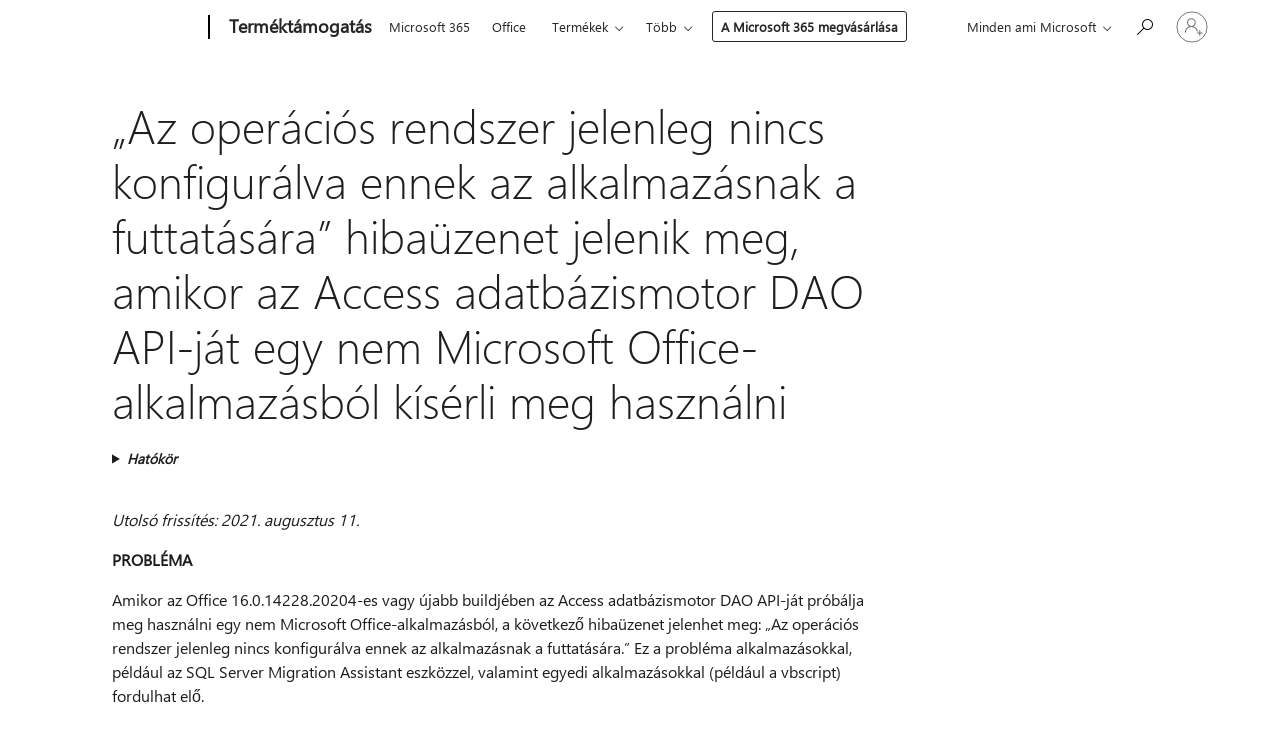

--- FILE ---
content_type: text/html; charset=utf-8
request_url: https://support.microsoft.com/hu-hu/office/-az-oper%C3%A1ci%C3%B3s-rendszer-jelenleg-nincs-konfigur%C3%A1lva-ennek-az-alkalmaz%C3%A1snak-a-futtat%C3%A1s%C3%A1ra-hiba%C3%BCzenet-jelenik-meg-amikor-az-access-adatb%C3%A1zismotor-dao-api-j%C3%A1t-egy-nem-microsoft-office-alkalmaz%C3%A1sb%C3%B3l-k%C3%ADs%C3%A9rli-meg-haszn%C3%A1lni-c551294a-6f4e-4af5-a89f-e79e232b9898
body_size: 161089
content:

<!DOCTYPE html>
<html lang="hu-HU" dir="ltr">
<head>
	<meta charset="utf-8" />
	<meta name="viewport" content="width=device-width, initial-scale=1.0" />
	<title>&#x201E;Az oper&#xE1;ci&#xF3;s rendszer jelenleg nincs konfigur&#xE1;lva ennek az alkalmaz&#xE1;snak a futtat&#xE1;s&#xE1;ra&#x201D; hiba&#xFC;zenet jelenik meg, amikor az Access adatb&#xE1;zismotor DAO API-j&#xE1;t egy nem Microsoft Office-alkalmaz&#xE1;sb&#xF3;l k&#xED;s&#xE9;rli meg haszn&#xE1;lni - A Microsoft &#xFC;gyf&#xE9;lszolg&#xE1;lata</title>
	
	
		<link rel="canonical" href="https://support.microsoft.com/hu-hu/office/-az-oper%C3%A1ci%C3%B3s-rendszer-jelenleg-nincs-konfigur%C3%A1lva-ennek-az-alkalmaz%C3%A1snak-a-futtat%C3%A1s%C3%A1ra-hiba%C3%BCzenet-jelenik-meg-amikor-az-access-adatb%C3%A1zismotor-dao-api-j%C3%A1t-egy-nem-microsoft-office-alkalmaz%C3%A1sb%C3%B3l-k%C3%ADs%C3%A9rli-meg-haszn%C3%A1lni-c551294a-6f4e-4af5-a89f-e79e232b9898" />

			<link rel="alternate" hreflang="ar-SA" href="https://support.microsoft.com/ar-sa/office/%D8%AE%D8%B7%D8%A3-%D9%84%D9%85-%D9%8A%D8%AA%D9%85-%D8%AA%D9%83%D9%88%D9%8A%D9%86-%D9%86%D8%B8%D8%A7%D9%85-%D8%A7%D9%84%D8%AA%D8%B4%D8%BA%D9%8A%D9%84-%D8%AD%D8%A7%D9%84%D9%8A%D8%A7%D9%8B-%D9%84%D8%AA%D8%B4%D8%BA%D9%8A%D9%84-%D9%87%D8%B0%D8%A7-%D8%A7%D9%84%D8%AA%D8%B7%D8%A8%D9%8A%D9%82-%D8%B9%D9%86%D8%AF-%D9%85%D8%AD%D8%A7%D9%88%D9%84%D8%A9-%D8%A7%D8%B3%D8%AA%D8%AE%D8%AF%D8%A7%D9%85-%D9%88%D8%A7%D8%AC%D9%87%D8%A9-%D8%A8%D8%B1%D9%85%D8%AC%D8%A9-%D8%AA%D8%B7%D8%A8%D9%8A%D9%82%D8%A7%D8%AA-%D9%83%D8%A7%D8%A6%D9%86%D8%A7%D8%AA-%D8%A7%D9%84%D9%88%D8%B5%D9%88%D9%84-%D8%A5%D9%84%D9%89-%D8%A8%D9%8A%D8%A7%D9%86%D8%A7%D8%AA-%D9%85%D8%B4%D8%BA%D9%84-%D9%82%D8%A7%D8%B9%D8%AF%D8%A9-%D8%A8%D9%8A%D8%A7%D9%86%D8%A7%D8%AA-access-%D9%85%D9%86-%D8%AA%D8%B7%D8%A8%D9%8A%D9%82-%D9%84%D8%A7-%D9%8A%D8%AF%D8%B9%D9%85-microsoft-office-c551294a-6f4e-4af5-a89f-e79e232b9898" />
			<link rel="alternate" hreflang="bg-BG" href="https://support.microsoft.com/bg-bg/office/%D0%B3%D1%80%D0%B5%D1%88%D0%BA%D0%B0-%D0%BE%D0%BF%D0%B5%D1%80%D0%B0%D1%86%D0%B8%D0%BE%D0%BD%D0%BD%D0%B0%D1%82%D0%B0-%D1%81%D0%B8%D1%81%D1%82%D0%B5%D0%BC%D0%B0-%D0%B2-%D0%BC%D0%BE%D0%BC%D0%B5%D0%BD%D1%82%D0%B0-%D0%BD%D0%B5-%D0%B5-%D0%BA%D0%BE%D0%BD%D1%84%D0%B8%D0%B3%D1%83%D1%80%D0%B8%D1%80%D0%B0%D0%BD%D0%B0-%D0%B4%D0%B0-%D0%B8%D0%B7%D0%BF%D1%8A%D0%BB%D0%BD%D1%8F%D0%B2%D0%B0-%D1%82%D0%BE%D0%B2%D0%B0-%D0%BF%D1%80%D0%B8%D0%BB%D0%BE%D0%B6%D0%B5%D0%BD%D0%B8%D0%B5-%D0%BA%D0%BE%D0%B3%D0%B0%D1%82%D0%BE-%D1%81%D0%B5-%D0%BE%D0%BF%D0%B8%D1%82%D0%B2%D0%B0%D1%82%D0%B5-%D0%B4%D0%B0-%D0%B8%D0%B7%D0%BF%D0%BE%D0%BB%D0%B7%D0%B2%D0%B0%D1%82%D0%B5-dao-api-%D0%BD%D0%B0-%D1%8F%D0%B4%D1%80%D0%BE%D1%82%D0%BE-%D0%BD%D0%B0-%D0%B1%D0%B0%D0%B7%D0%B0%D1%82%D0%B0-%D0%B4%D0%B0%D0%BD%D0%BD%D0%B8-%D0%BD%D0%B0-access-%D0%BE%D1%82-%D0%BF%D1%80%D0%B8%D0%BB%D0%BE%D0%B6%D0%B5%D0%BD%D0%B8%D0%B5-%D0%BA%D0%BE%D0%B5%D1%82%D0%BE-%D0%BD%D0%B5-%D0%B5-microsoft-office-%D0%BF%D1%80%D0%B8%D0%BB%D0%BE%D0%B6%D0%B5%D0%BD%D0%B8%D0%B5-c551294a-6f4e-4af5-a89f-e79e232b9898" />
			<link rel="alternate" hreflang="cs-CZ" href="https://support.microsoft.com/cs-cz/office/p%C5%99i-pokusu-o-pou%C5%BEit%C3%AD-rozhran%C3%AD-api-dao-datab%C3%A1zov%C3%A9ho-stroje-access-z-jin%C3%A9-aplikace-ne%C5%BE-microsoft-office-do%C5%A1lo-k-chyb%C4%9B-opera%C4%8Dn%C3%AD-syst%C3%A9m-nen%C3%AD-moment%C3%A1ln%C4%9B-nakonfigurovan%C3%BD-na-spu%C5%A1t%C4%9Bn%C3%AD-t%C3%A9to-aplikace-c551294a-6f4e-4af5-a89f-e79e232b9898" />
			<link rel="alternate" hreflang="da-DK" href="https://support.microsoft.com/da-dk/office/fejl-operativsystemet-er-i-%C3%B8jeblikket-ikke-konfigureret-til-at-k%C3%B8re-dette-program-n%C3%A5r-du-fors%C3%B8ger-at-bruge-access-databaseprogrammet-dao-api-fra-et-program-der-ikke-er-microsoft-office-c551294a-6f4e-4af5-a89f-e79e232b9898" />
			<link rel="alternate" hreflang="de-DE" href="https://support.microsoft.com/de-de/office/fehler-das-betriebssystem-ist-momentan-nicht-zum-ausf%C3%BChren-dieser-anwendung-konfiguriert-beim-versuch-das-dao-api-des-access-datenbankmoduls-aus-einer-nicht-microsoft-office-anwendung-zu-verwenden-c551294a-6f4e-4af5-a89f-e79e232b9898" />
			<link rel="alternate" hreflang="el-GR" href="https://support.microsoft.com/el-gr/office/%CF%83%CF%86%CE%AC%CE%BB%CE%BC%CE%B1-%CE%BF%CE%B9-%CF%80%CE%B1%CF%81%CE%AC%CE%BC%CE%B5%CF%84%CF%81%CE%BF%CE%B9-%CF%84%CE%BF%CF%85-%CE%BB%CE%B5%CE%B9%CF%84%CE%BF%CF%85%CF%81%CE%B3%CE%B9%CE%BA%CE%BF%CF%8D-%CF%83%CF%85%CF%83%CF%84%CE%AE%CE%BC%CE%B1%CF%84%CE%BF%CF%82-%CE%B4%CE%B5%CE%BD-%CE%AD%CF%87%CE%BF%CF%85%CE%BD-%CF%81%CF%85%CE%B8%CE%BC%CE%B9%CF%83%CF%84%CE%B5%CE%AF-%CF%80%CF%81%CE%BF%CF%82-%CF%84%CE%BF-%CF%80%CE%B1%CF%81%CF%8C%CE%BD-%CE%B3%CE%B9%CE%B1-%CF%84%CE%B7%CE%BD-%CE%B5%CE%BA%CF%84%CE%AD%CE%BB%CE%B5%CF%83%CE%B7-%CE%B1%CF%85%CF%84%CE%AE%CF%82-%CF%84%CE%B7%CF%82-%CE%B5%CF%86%CE%B1%CF%81%CE%BC%CE%BF%CE%B3%CE%AE%CF%82-%CE%BA%CE%B1%CF%84%CE%AC-%CF%84%CE%B7%CE%BD-%CF%80%CF%81%CE%BF%CF%83%CF%80%CE%AC%CE%B8%CE%B5%CE%B9%CE%B1-%CF%87%CF%81%CE%AE%CF%83%CE%B7%CF%82-%CE%BC%CE%B7%CF%87%CE%B1%CE%BD%CE%B9%CF%83%CE%BC%CE%BF%CF%8D-%CE%B2%CE%AC%CF%83%CE%B5%CF%89%CE%BD-%CE%B4%CE%B5%CE%B4%CE%BF%CE%BC%CE%AD%CE%BD%CF%89%CE%BD-dao-api-%CF%84%CE%B7%CF%82-access-%CE%B1%CF%80%CF%8C-%CE%BC%CE%B9%CE%B1-%CE%B5%CF%86%CE%B1%CF%81%CE%BC%CE%BF%CE%B3%CE%AE-%CF%80%CE%BF%CF%85-%CE%B4%CE%B5%CE%BD-microsoft-office-c551294a-6f4e-4af5-a89f-e79e232b9898" />
			<link rel="alternate" hreflang="en-AU" href="https://support.microsoft.com/en-au/office/[base64]" />
			<link rel="alternate" hreflang="en-GB" href="https://support.microsoft.com/en-gb/office/[base64]" />
			<link rel="alternate" hreflang="en-US" href="https://support.microsoft.com/en-us/office/[base64]" />
			<link rel="alternate" hreflang="es-ES" href="https://support.microsoft.com/es-es/office/error-el-sistema-operativo-no-est%C3%A1-configurado-actualmente-para-ejecutar-esta-aplicaci%C3%B3n-al-intentar-usar-la-api-dao-de-motor-de-base-de-datos-de-access-desde-una-aplicaci%C3%B3n-que-no-es-microsoft-office-c551294a-6f4e-4af5-a89f-e79e232b9898" />
			<link rel="alternate" hreflang="et-EE" href="https://support.microsoft.com/et-ee/office/t%C3%B5rge-ops%C3%BCsteem-pole-praegu-konfigureeritud-seda-rakendust-k%C3%A4ivitama-kui-proovite-kasutada-accessi-andmebaasimootori-dao-api-d-mitte-microsoft-office-rakendusest-c551294a-6f4e-4af5-a89f-e79e232b9898" />
			<link rel="alternate" hreflang="fi-FI" href="https://support.microsoft.com/fi-fi/office/virhe-k%C3%A4ytt%C3%B6j%C3%A4rjestelm%C3%A4%C3%A4-ei-ole-t%C3%A4ll%C3%A4-hetkell%C3%A4-m%C3%A4%C3%A4ritetty-suorittamaan-t%C3%A4t%C3%A4-sovellusta-kun-yritet%C3%A4%C3%A4n-k%C3%A4ytt%C3%A4%C3%A4-access-tietokantamoduulin-dao-ohjelmointirajapintaa-muussa-kuin-microsoft-office-sovelluksesta-c551294a-6f4e-4af5-a89f-e79e232b9898" />
			<link rel="alternate" hreflang="fr-FR" href="https://support.microsoft.com/fr-fr/office/erreur-message-le-syst%C3%A8me-d-exploitation-n-est-actuellement-pas-configur%C3%A9-pour-ex%C3%A9cuter-cette-application-lorsque-vous-essayez-d-utiliser-l-api-access-connectivity-engine-dao-d-une-application-autre-que-microsoft-office-c551294a-6f4e-4af5-a89f-e79e232b9898" />
			<link rel="alternate" hreflang="he-IL" href="https://support.microsoft.com/he-il/office/%D7%A9%D7%92%D7%99%D7%90%D7%94-%D7%9E%D7%A2%D7%A8%D7%9B%D7%AA-%D7%94%D7%94%D7%A4%D7%A2%D7%9C%D7%94-%D7%90%D7%99%D7%A0%D7%94-%D7%9E%D7%95%D7%92%D7%93%D7%A8%D7%AA-%D7%9B%D7%A2%D7%AA-%D7%9C%D7%94%D7%A4%D7%A2%D7%9C%D7%AA-%D7%99%D7%99%D7%A9%D7%95%D7%9D-%D7%96%D7%94-%D7%91%D7%A2%D7%AA-%D7%A0%D7%99%D7%A1%D7%99%D7%95%D7%9F-%D7%9C%D7%94%D7%A9%D7%AA%D7%9E%D7%A9-%D7%91-api-dao-%D7%A9%D7%9C-%D7%9E%D7%A0%D7%92%D7%A0%D7%95%D7%9F-%D7%9E%D7%A1%D7%93-%D7%94%D7%A0%D7%AA%D7%95%D7%A0%D7%99%D7%9D-%D7%A9%D7%9C-access-%D7%9E%D7%AA%D7%95%D7%9A-%D7%99%D7%99%D7%A9%D7%95%D7%9D-%D7%A9%D7%90%D7%99%D7%A0%D7%95-microsoft-office-c551294a-6f4e-4af5-a89f-e79e232b9898" />
			<link rel="alternate" hreflang="hr-HR" href="https://support.microsoft.com/hr-hr/office/pogre%C5%A1ka-operacijski-sustav-trenutno-nije-konfiguriran-za-pokretanje-ove-aplikacije-prilikom-poku%C5%A1aja-kori%C5%A1tenja-dao-api-ja-za-modul-baze-podataka-programa-access-iz-aplikacije-koja-nije-microsoft-office-programa-c551294a-6f4e-4af5-a89f-e79e232b9898" />
			<link rel="alternate" hreflang="hu-HU" href="https://support.microsoft.com/hu-hu/office/-az-oper%C3%A1ci%C3%B3s-rendszer-jelenleg-nincs-konfigur%C3%A1lva-ennek-az-alkalmaz%C3%A1snak-a-futtat%C3%A1s%C3%A1ra-hiba%C3%BCzenet-jelenik-meg-amikor-az-access-adatb%C3%A1zismotor-dao-api-j%C3%A1t-egy-nem-microsoft-office-alkalmaz%C3%A1sb%C3%B3l-k%C3%ADs%C3%A9rli-meg-haszn%C3%A1lni-c551294a-6f4e-4af5-a89f-e79e232b9898" />
			<link rel="alternate" hreflang="id-ID" href="https://support.microsoft.com/id-id/office/[base64]" />
			<link rel="alternate" hreflang="it-IT" href="https://support.microsoft.com/it-it/office/errore-il-sistema-operativo-non-%C3%[base64]" />
			<link rel="alternate" hreflang="ja-JP" href="https://support.microsoft.com/ja-jp/office/%E3%82%A8%E3%83%A9%E3%83%BC-%E3%82%AA%E3%83%9A%E3%83%AC%E3%83%BC%E3%83%86%E3%82%A3%E3%83%B3%E3%82%B0-%E3%82%B7%E3%82%B9%E3%83%86%E3%83%A0%E3%81%AF-%E7%8F%BE%E5%9C%A8%E3%81%93%E3%81%AE%E3%82%A2%E3%83%97%E3%83%AA%E3%82%B1%E3%83%BC%E3%82%B7%E3%83%A7%E3%83%B3%E3%82%92%E5%AE%9F%E8%A1%8C%E3%81%99%E3%82%8B%E3%82%88%E3%81%86%E3%81%AB%E6%A7%8B%E6%88%90%E3%81%95%E3%82%8C%E3%81%A6%E3%81%84%E3%81%BE%E3%81%9B%E3%82%93-microsoft-office-%E4%BB%A5%E5%A4%96%E3%81%AE%E3%82%A2%E3%83%97%E3%83%AA%E3%82%B1%E3%83%BC%E3%82%B7%E3%83%A7%E3%83%B3%E3%81%8B%E3%82%89-access-%E3%83%87%E3%83%BC%E3%82%BF%E3%83%99%E3%83%BC%E3%82%B9-%E3%82%A8%E3%83%B3%E3%82%B8%E3%83%B3-dao-api-%E3%82%92%E4%BD%BF%E7%94%A8%E3%81%A8%E3%81%97%E3%81%9F%E5%A0%B4%E5%90%88-c551294a-6f4e-4af5-a89f-e79e232b9898" />
			<link rel="alternate" hreflang="ko-KR" href="https://support.microsoft.com/ko-kr/office/%EC%98%A4%EB%A5%98-%EB%B9%84-microsoft-office-%EC%9D%91%EC%9A%A9-%ED%94%84%EB%A1%9C%EA%B7%B8%EB%9E%A8%EC%9D%98-%EC%95%A1%EC%84%B8%EC%8A%A4-%EB%8D%B0%EC%9D%B4%ED%84%B0%EB%B2%A0%EC%9D%B4%EC%8A%A4-%EC%97%94%EC%A7%84-dao-api%EB%A5%BC-%EC%82%AC%EC%9A%A9%ED%95%98%EB%A0%A4%EB%8A%94-%EA%B2%BD%EC%9A%B0-%EC%9A%B4%EC%98%81-%EC%B2%B4%EC%A0%9C%EA%B0%80-%ED%98%84%EC%9E%AC-%EC%9D%B4-%EC%9D%91%EC%9A%A9-%ED%94%84%EB%A1%9C%EA%B7%B8%EB%9E%A8%EC%9D%84-%EC%8B%A4%ED%96%89%ED%95%98%EB%8F%84%EB%A1%9D-%EA%B5%AC%EC%84%B1%EB%90%98%EC%A7%80-%EC%95%8A%EC%95%98%EC%8A%B5%EB%8B%88%EB%8B%A4-%EC%98%A4%EB%A5%98%EA%B0%80-%EB%82%98%ED%83%80%EB%82%A8-c551294a-6f4e-4af5-a89f-e79e232b9898" />
			<link rel="alternate" hreflang="lt-LT" href="https://support.microsoft.com/lt-lt/office/klaida-operacin%C4%97-sistema-%C5%A1iuo-metu-nesukonfig%C5%ABruota-paleisti-%C5%A1i%C4%85-program%C4%85-kai-bandote-naudoti-access-duomen%C5%B3-baz%C4%97s-modulio-dao-api-i%C5%A1-ne-microsoft-office-taikomosios-programos-c551294a-6f4e-4af5-a89f-e79e232b9898" />
			<link rel="alternate" hreflang="lv-LV" href="https://support.microsoft.com/lv-lv/office/k%C4%BC%C5%ABda-oper%C4%93t%C4%81jsist%C4%93ma-pa%C5%A1laik-nav-konfigur%C4%93ta-lai-palaistu-%C5%A1o-lietojumprogrammu-m%C4%93%C4%A3inot-izmantot-access-datu-b%C4%81zes-programmas-dao-api-no-lietojumprogrammas-kas-nav-microsoft-office-programma-c551294a-6f4e-4af5-a89f-e79e232b9898" />
			<link rel="alternate" hreflang="nb-NO" href="https://support.microsoft.com/nb-no/office/feil-operativsystemet-er-ikke-konfigurert-til-%C3%A5-kj%C3%B8re-dette-programmet-n%C3%A5r-du-pr%C3%B8ver-%C3%A5-bruke-dao-api-en-for-access-databasemotoren-fra-et-ikke-microsoft-office-program-c551294a-6f4e-4af5-a89f-e79e232b9898" />
			<link rel="alternate" hreflang="nl-NL" href="https://support.microsoft.com/nl-nl/office/[base64]" />
			<link rel="alternate" hreflang="pl-PL" href="https://support.microsoft.com/pl-pl/office/b%C5%82%C4%85d-komunikat-system-operacyjny-nie-jest-obecnie-skonfigurowany-do-uruchamiania-tej-aplikacji-wy%C5%9Bwietlany-podczas-pr%C3%B3by-u%C5%BCywania-interfejsu-api-dao-aparatu-bazy-danych-programu-access-z-poziomu-aplikacji-nie-pochodz%C4%85cej-z-pakietu-microsoft-office-c551294a-6f4e-4af5-a89f-e79e232b9898" />
			<link rel="alternate" hreflang="pt-BR" href="https://support.microsoft.com/pt-br/office/erro-o-sistema-operacional-n%C3%A3o-est%C3%A1-atualmente-configurado-para-executar-este-aplicativo-ao-tentar-usar-a-api-dao-do-mecanismo-de-banco-de-dados-do-access-a-partir-de-um-aplicativo-que-n%C3%A3o-seja-do-microsoft-office-c551294a-6f4e-4af5-a89f-e79e232b9898" />
			<link rel="alternate" hreflang="pt-PT" href="https://support.microsoft.com/pt-pt/office/erro-o-sistema-operacional-n%C3%A3o-est%C3%A1-atualmente-configurado-para-executar-esta-aplica%C3%A7%C3%A3o-quando-se-tenta-usar-o-motor-de-base-de-dados-do-access-dao-api-de-uma-aplica%C3%A7%C3%A3o-n%C3%A3o-microsoft-office-c551294a-6f4e-4af5-a89f-e79e232b9898" />
			<link rel="alternate" hreflang="ro-RO" href="https://support.microsoft.com/ro-ro/office/eroare-sistemul-de-operare-nu-este-configurat-pentru-a-rula-aceast%C4%83-aplica%C8%9Bie-atunci-c%C3%A2nd-se-%C3%AEncearc%C4%83-utilizarea-api-ului-dao-engine-pentru-access-dintr-o-aplica%C8%9Bie-non-microsoft-office-access-c551294a-6f4e-4af5-a89f-e79e232b9898" />
			<link rel="alternate" hreflang="ru-RU" href="https://support.microsoft.com/ru-ru/office/%D0%BE%D1%88%D0%B8%D0%B1%D0%BA%D0%B0-%D0%BA%D0%BE%D0%BD%D1%84%D0%B8%D0%B3%D1%83%D1%80%D0%B0%D1%86%D0%B8%D1%8F-%D0%BE%D0%BF%D0%B5%D1%80%D0%B0%D1%86%D0%B8%D0%BE%D0%BD%D0%BD%D0%BE%D0%B9-%D1%81%D0%B8%D1%81%D1%82%D0%B5%D0%BC%D1%8B-%D0%BD%D0%B5-%D1%80%D0%B0%D1%81%D1%81%D1%87%D0%B8%D1%82%D0%B0%D0%BD%D0%B0-%D0%BD%D0%B0-%D0%B7%D0%B0%D0%BF%D1%83%D1%81%D0%BA-%D1%8D%D1%82%D0%BE%D0%B3%D0%BE-%D0%BF%D1%80%D0%B8%D0%BB%D0%BE%D0%B6%D0%B5%D0%BD%D0%B8%D1%8F-%D0%BF%D1%80%D0%B8-%D0%BF%D0%BE%D0%BF%D1%8B%D1%82%D0%BA%D0%B5-%D0%B8%D1%81%D0%BF%D0%BE%D0%BB%D1%8C%D0%B7%D0%BE%D0%B2%D0%B0%D1%82%D1%8C-api-dao-%D1%8F%D0%B4%D1%80%D0%B0-%D1%81%D1%83%D0%B1%D0%B4-access-%D0%B8%D0%B7-%D0%BF%D1%80%D0%B8%D0%BB%D0%BE%D0%B6%D0%B5%D0%BD%D0%B8%D1%8F-%D0%BD%D0%B5-%D0%B2%D1%85%D0%BE%D0%B4%D1%8F%D1%89%D0%B5%D0%B3%D0%BE-%D0%B2-%D0%BD%D0%B0%D0%B1%D0%BE%D1%80-microsoft-office-c551294a-6f4e-4af5-a89f-e79e232b9898" />
			<link rel="alternate" hreflang="sk-SK" href="https://support.microsoft.com/sk-sk/office/chyba-opera%C4%8Dn%C3%BD-syst%C3%A9m-nie-je-moment%C3%A1lne-nastaven%C3%BD-na-spustenie-tejto-aplik%C3%A1cie-sa-zobraz%C3%AD-pri-pokuse-o-pou%C5%BEitie-rozhrania-dao-api-datab%C3%A1zov%C3%A9ho-stroja-access-z-aplik%C3%A1cie-ktor%C3%A1-nie-je-microsoft-office-c551294a-6f4e-4af5-a89f-e79e232b9898" />
			<link rel="alternate" hreflang="sl-SI" href="https://support.microsoft.com/sl-si/office/napaka-operacijski-sistem-trenutno-ni-konfiguriran-za-zagon-tega-programa-ko-posku%C5%A1ate-uporabiti-vmesnik-dao-api-mehanizma-accessove-zbirke-podatkov-iz-neskon-microsoft-office-programa-c551294a-6f4e-4af5-a89f-e79e232b9898" />
			<link rel="alternate" hreflang="sr-Latn-RS" href="https://support.microsoft.com/sr-latn-rs/office/gre%C5%A1ka-operativni-sistem-trenutno-nije-konfigurisan-za-pokretanje-ove-aplikacije-kada-poku%C5%A1avate-da-koristite-dao-api-ma%C5%A1ine-access-baze-podataka-iz-nepostoje%C4%87e-microsoft-kancelarija-aplikacije-c551294a-6f4e-4af5-a89f-e79e232b9898" />
			<link rel="alternate" hreflang="sv-SE" href="https://support.microsoft.com/sv-se/office/fel-operativsystemet-%C3%A4r-f%C3%B6r-n%C3%A4rvarande-inte-konfigurerat-f%C3%B6r-att-k%C3%B6ra-det-h%C3%A4r-programmet-n%C3%A4r-du-f%C3%B6rs%C3%B6ker-anv%C3%A4nda-dao-api-et-f%C3%B6r-access-database-engine-fr%C3%A5n-ett-icke-microsoft-office-program-c551294a-6f4e-4af5-a89f-e79e232b9898" />
			<link rel="alternate" hreflang="th-TH" href="https://support.microsoft.com/th-th/office/%E0%B8%82%E0%B9%89%E0%B8%AD%E0%B8%9C%E0%B8%B4%E0%B8%94%E0%B8%9E%E0%B8%A5%E0%B8%B2%E0%B8%94-%E0%B8%A3%E0%B8%B0%E0%B8%9A%E0%B8%9A%E0%B8%9B%E0%B8%8F%E0%B8%B4%E0%B8%9A%E0%B8%B1%E0%B8%95%E0%B8%B4%E0%B8%81%E0%B8%B2%E0%B8%A3%E0%B9%84%E0%B8%A1%E0%B9%88%E0%B9%84%E0%B8%94%E0%B9%89%E0%B8%A3%E0%B8%B1%E0%B8%9A%E0%B8%81%E0%B8%B2%E0%B8%A3%E0%B8%81%E0%B9%8D%E0%B8%B2%E0%B8%AB%E0%B8%99%E0%B8%94%E0%B8%84%E0%B9%88%E0%B8%B2%E0%B9%83%E0%B8%AB%E0%B9%89%E0%B9%80%E0%B8%A3%E0%B8%B5%E0%B8%A2%E0%B8%81%E0%B9%83%E0%B8%8A%E0%B9%89%E0%B9%81%E0%B8%AD%E0%B8%9B%E0%B8%9E%E0%B8%A5%E0%B8%B4%E0%B9%80%E0%B8%84%E0%B8%8A%E0%B8%B1%E0%B8%99%E0%B8%99%E0%B8%B5%E0%B9%89%E0%B9%83%E0%B8%99%E0%B8%82%E0%B8%93%E0%B8%B0%E0%B8%99%E0%B8%B5%E0%B9%89-%E0%B9%80%E0%B8%A1%E0%B8%B7%E0%B9%88%E0%B8%AD%E0%B8%9E%E0%B8%A2%E0%B8%B2%E0%B8%A2%E0%B8%B2%E0%B8%A1%E0%B9%83%E0%B8%8A%E0%B9%89-api-dao-%E0%B8%81%E0%B8%A5%E0%B9%84%E0%B8%81%E0%B8%88%E0%B8%B1%E0%B8%94%E0%B8%81%E0%B8%B2%E0%B8%A3%E0%B8%90%E0%B8%B2%E0%B8%99%E0%B8%82%E0%B9%89%E0%B8%AD%E0%B8%A1%E0%B8%B9%E0%B8%A5%E0%B8%82%E0%B8%AD%E0%B8%87-access-%E0%B8%88%E0%B8%B2%E0%B8%81%E0%B9%81%E0%B8%AD%E0%B8%9B%E0%B8%9E%E0%B8%A5%E0%B8%B4%E0%B9%80%E0%B8%84%E0%B8%8A%E0%B8%B1%E0%B8%99%E0%B8%97%E0%B8%B5%E0%B9%88%E0%B9%84%E0%B8%A1%E0%B9%88%E0%B9%83%E0%B8%8A%E0%B9%88-microsoft-office-c551294a-6f4e-4af5-a89f-e79e232b9898" />
			<link rel="alternate" hreflang="tr-TR" href="https://support.microsoft.com/tr-tr/office/hata-microsoft-office-olmayan-bir-uygulaman%C4%B1n-eri%C5%9Fim-veritaban%C4%B1-altyap%C4%B1s%C4%B1-dao-api-sini-kullanmaya-%C3%A7al%C4%B1%C5%9F%C4%B1rken-%C4%B0%C5%9Fletim-sistemi-%C5%9Fu-anda-bu-uygulamay%C4%B1-%C3%A7al%C4%B1%C5%9Ft%C4%B1rmak-i%C3%A7in-yap%C4%B1land%C4%B1r%C4%B1lmad%C4%B1-c551294a-6f4e-4af5-a89f-e79e232b9898" />
			<link rel="alternate" hreflang="uk-UA" href="https://support.microsoft.com/uk-ua/office/%D0%BF%D0%BE%D0%BC%D0%B8%D0%BB%D0%BA%D0%B0-%D0%BE%D0%BF%D0%B5%D1%80%D0%B0%D1%86%D1%96%D0%B9%D0%BD%D0%B0-%D1%81%D0%B8%D1%81%D1%82%D0%B5%D0%BC%D0%B0-%D0%BD%D0%B0%D1%80%D0%B0%D0%B7%D1%96-%D0%BD%D0%B5-%D0%BD%D0%B0%D1%81%D1%82%D1%80%D0%BE%D1%94%D0%BD%D0%B0-%D0%BD%D0%B0-%D0%B7%D0%B0%D0%BF%D1%83%D1%81%D0%BA-%D1%86%D1%96%D1%94%D1%97-%D0%BF%D1%80%D0%BE%D0%B3%D1%80%D0%B0%D0%BC%D0%B8-%D0%BF%D1%96%D0%B4-%D1%87%D0%B0%D1%81-%D1%81%D0%BF%D1%80%D0%BE%D0%B1%D0%B8-%D1%81%D0%BA%D0%BE%D1%80%D0%B8%D1%81%D1%82%D0%B0%D1%82%D0%B8%D1%81%D1%8F-api-%D0%BE%D0%B1%D1%80%D0%BE%D0%B1%D0%BD%D0%B8%D0%BA%D0%B0-%D0%B1%D0%B0%D0%B7-%D0%B4%D0%B0%D0%BD%D0%B8%D1%85-access-dao-%D0%B2-microsoft-office-%D0%BF%D1%80%D0%BE%D0%B3%D1%80%D0%B0%D0%BC%D0%B8-c551294a-6f4e-4af5-a89f-e79e232b9898" />
			<link rel="alternate" hreflang="vi-VN" href="https://support.microsoft.com/vi-vn/office/l%E1%BB%97i-h%E1%BB%87-%C4%91i%E1%BB%81u-h%C3%A0nh-hi%E1%BB%87n-kh%C3%B4ng-%C4%91%C6%B0%E1%BB%A3c-%C4%91%E1%BA%B7t-c%E1%BA%A5u-h%C3%ACnh-%C4%91%E1%BB%83-ch%E1%BA%A1y-%E1%BB%A9ng-d%E1%BB%A5ng-n%C3%A0y-khi-t%C3%ACm-c%C3%A1ch-s%E1%BB%AD-d%E1%BB%A5ng-api-b%E1%BB%99-m%C3%A1y-c%C6%A1-s%E1%BB%9F-d%E1%BB%AF-li%E1%BB%87u-access-t%E1%BB%AB-m%E1%BB%99t-%E1%BB%A9ng-d%E1%BB%A5ng-kh%C3%B4ng-ph%E1%BA%A3i-b%E1%BB%99-microsoft-office-c551294a-6f4e-4af5-a89f-e79e232b9898" />
			<link rel="alternate" hreflang="zh-CN" href="https://support.microsoft.com/zh-cn/office/%E9%94%99%E8%AF%AF-%E5%B0%9D%E8%AF%95%E5%9C%A8%E9%9D%9E-microsoft-office-%E5%BA%94%E7%94%A8%E4%B8%AD%E4%BD%BF%E7%94%A8-access-%E6%95%B0%E6%8D%AE%E5%BA%93%E5%BC%95%E6%93%8E-dao-api-%E6%97%B6%E5%87%BA%E7%8E%B0-%E6%93%8D%E4%BD%9C%E7%B3%BB%E7%BB%9F%E5%BD%93%E5%89%8D%E7%9A%84%E9%85%8D%E7%BD%AE%E4%B8%8D%E8%83%BD%E8%BF%90%E8%A1%8C%E6%AD%A4%E5%BA%94%E7%94%A8%E7%A8%8B%E5%BA%8F-c551294a-6f4e-4af5-a89f-e79e232b9898" />
			<link rel="alternate" hreflang="zh-HK" href="https://support.microsoft.com/zh-hk/office/%E9%8C%AF%E8%AA%A4-%E5%98%97%E8%A9%A6%E5%BE%9E%E9%9D%9E-microsoft-office-%E6%87%89%E7%94%A8%E7%A8%8B%E5%BC%8F%E4%BD%BF%E7%94%A8-access-%E8%B3%87%E6%96%99%E5%BA%AB%E5%BC%95%E6%93%8E-dao-api-%E4%BB%8B%E9%9D%A2%E6%99%82-%E4%BD%9C%E6%A5%AD%E7%B3%BB%E7%B5%B1%E7%9B%AE%E5%89%8D%E6%9C%AA%E8%A8%AD%E5%AE%9A%E7%82%BA%E5%9F%B7%E8%A1%8C%E6%AD%A4%E6%87%89%E7%94%A8%E7%A8%8B%E5%BC%8F-c551294a-6f4e-4af5-a89f-e79e232b9898" />
			<link rel="alternate" hreflang="zh-TW" href="https://support.microsoft.com/zh-tw/office/%E9%8C%AF%E8%AA%A4-%E5%98%97%E8%A9%A6%E5%BE%9E%E9%9D%9E-microsoft-office-%E6%87%89%E7%94%A8%E7%A8%8B%E5%BC%8F%E4%BD%BF%E7%94%A8-access-%E8%B3%87%E6%96%99%E5%BA%AB%E5%BC%95%E6%93%8E-dao-api-%E4%BB%8B%E9%9D%A2%E6%99%82-%E4%BD%9C%E6%A5%AD%E7%B3%BB%E7%B5%B1%E7%9B%AE%E5%89%8D%E6%9C%AA%E8%A8%AD%E5%AE%9A%E7%82%BA%E5%9F%B7%E8%A1%8C%E6%AD%A4%E6%87%89%E7%94%A8%E7%A8%8B%E5%BC%8F-c551294a-6f4e-4af5-a89f-e79e232b9898" />
	<meta name="awa-articleGuid" content="c551294a-6f4e-4af5-a89f-e79e232b9898" />
	
	
	<meta name="firstPublishedDate" content="2000-01-01" />
	<meta name="lastPublishedDate" content="2021-08-16" />
	<meta name="commitId" content="f70820999f2cb5652bdd6d59215edfe2f10709a8" />
	<meta name="schemaName" content="HELP ARTICLE" />
	<meta name="awa-schemaName" content="HELP ARTICLE" />

	
	<meta name="search.appverid" content="ZAC900" />
	<meta name="search.audienceType" content="Admin" />
	<meta name="search.contenttype" content="Troubleshooting" />
	
	
	<meta name="search.IsOfficeDoc" content="true" />
	
	
	
	
	
	
	
	<meta name="search.softwareVersion" content="90" />
	<meta name="search.mkt" content="hu-HU" />

	
	
	<meta name="ms.lang" content="hu" />
	<meta name="ms.loc" content="HU" />
	<meta name="ms.ocpub.assetID" content="c551294a-6f4e-4af5-a89f-e79e232b9898" />

	
	<meta name="awa-isContactUsAllowed" content="false" />
	<meta name="awa-asst" content="c551294a-6f4e-4af5-a89f-e79e232b9898" />
	<meta name="awa-pageType" content="Article" />
	



	


<meta name="awa-env" content="Production" />
<meta name="awa-market" content="hu-HU" />
<meta name="awa-contentlang" content="hu" />
<meta name="awa-userFlightingId" content="c6272f84-f4a9-4ac2-a635-d02252e7bae6" />
<meta name="awa-expid" content="P-R-1753027-1-1;P-R-1087983-1-1;P-E-1693585-C1-3;P-E-1661482-C1-3;P-E-1660511-2-3;P-E-1656596-2-5;P-E-1551018-2-8;P-E-1585233-C1-3;P-E-1570667-2-4;P-E-1560750-2-7;P-E-1554013-C1-6;P-E-1536917-2-5;P-E-1526785-C1-5;P-E-1260007-C1-3;P-E-1046152-C1-3;P-R-1545158-1-4;P-R-1426254-2-6;P-R-1392118-1-2;P-R-1245128-2-4;P-R-1235984-2-3;P-R-1211158-1-4;P-R-1150391-2-8;P-R-1150395-2-8;P-R-1150399-2-8;P-R-1150396-2-8;P-R-1150394-2-8;P-R-1150390-2-8;P-R-1150386-2-8;P-R-1146801-1-11;P-R-1141562-1-2;P-R-1141283-2-9;P-R-1136354-8-9;P-R-1119659-1-16;P-R-1119437-1-17;P-R-1116805-2-18;P-R-1116803-2-20;P-R-1114100-1-2;P-R-1100996-2-14;P-R-1096341-2-6;P-R-1088825-2-10;P-R-1089468-1-2;P-R-1085248-1-2;P-R-1072011-12-8;P-R-1033854-4-6;P-R-1029969-4-4;P-R-1020735-7-10;P-R-1018544-4-7;P-R-1009708-2-9;P-R-1005895-2-11;P-R-113175-4-7;P-R-110379-1-7;P-R-107838-1-7;P-R-106524-1-3;P-R-103787-2-5;P-R-101783-1-2;P-R-97577-1-5;P-R-97457-1-10;P-R-94390-1-2;P-R-94360-10-25;P-R-94063-1-1;P-R-93416-1-3;P-R-90963-2-2;P-R-73296-2-15" />
<meta name="awa-irisId" />
<meta name="awa-origindatacenter" content="East US" />
<meta name="awa-variationid" content="ECS" />
<meta name="awa-prdct" content="office.com" />
<meta name="awa-stv" content="3.0.0-09ad8533cf0040dbd4a6c9c70c9689a2411c6a65&#x2B;09ad8533cf0040dbd4a6c9c70c9689a2411c6a65" />


 
	<meta name="awa-title" content="&#x201E;Az oper&#xE1;ci&#xF3;s rendszer jelenleg nincs konfigur&#xE1;lva ennek az alkalmaz&#xE1;snak a futtat&#xE1;s&#xE1;ra&#x201D; hiba&#xFC;zenet jelenik meg, amikor az Access adatb&#xE1;zismotor DAO API-j&#xE1;t egy nem Microsoft Office-alkalmaz&#xE1;sb&#xF3;l k&#xED;s&#xE9;rli meg haszn&#xE1;lni - A Microsoft &#xFC;gyf&#xE9;lszolg&#xE1;lata" />
	
	<meta name="awa-selfHelpExp" content="railbanner_m365" />
	<meta name="awa-dataBoundary" content="WW" />

	<link rel="stylesheet" href="/css/fonts/site-fonts.css?v=XWcxZPSEmN3tnHWAVMOFsAlPJq7aug49fUGb8saTNjw" />
	<link rel="stylesheet" href="/css/glyphs/glyphs.css?v=VOnvhT441Pay0WAKH5gdcXXigXpiuNbaQcI9DgXyoDE" />

	

    <link rel="dns-prefetch" href="https://aadcdn.msftauth.net" />
    <link rel="preconnect" href="https://aadcdn.msftauth.net" crossorigin=&quot;anonymous&quot; />
    <link rel="dns-prefetch" href="https://browser.events.data.microsoft.com" />
    <link rel="preconnect" href="https://browser.events.data.microsoft.com" crossorigin=&quot;anonymous&quot; />
    <link rel="dns-prefetch" href="https://c.s-microsoft.com" />
    <link rel="preconnect" href="https://c.s-microsoft.com" crossorigin=&quot;anonymous&quot; />
    <link rel="dns-prefetch" href="https://img-prod-cms-rt-microsoft-com.akamaized.net" />
    <link rel="preconnect" href="https://img-prod-cms-rt-microsoft-com.akamaized.net" crossorigin=&quot;anonymous&quot; />
    <link rel="dns-prefetch" href="https://js.monitor.azure.com" />
    <link rel="preconnect" href="https://js.monitor.azure.com" crossorigin=&quot;anonymous&quot; />
    <link rel="dns-prefetch" href="https://logincdn.msauth.net" />
    <link rel="preconnect" href="https://logincdn.msauth.net" crossorigin=&quot;anonymous&quot; />
    <link rel="dns-prefetch" href="https://mem.gfx.ms" />
    <link rel="preconnect" href="https://mem.gfx.ms" crossorigin=&quot;anonymous&quot; />
    <link rel="dns-prefetch" href="https://www.microsoft.com" />
    <link rel="preconnect" href="https://www.microsoft.com" crossorigin=&quot;anonymous&quot; />


	<link rel="stylesheet" href="/css/Article/article.css?v=0L89BVeP4I_vlf3G71MrPYAXM1CtRPw6ZcJwIduUvCA" />
	
	<link rel="stylesheet" href="/css/SearchBox/search-box.css?v=bybwzGBajHicVXspVs540UfV0swW0vCbOmBjBryj9N4" />
	<link rel="stylesheet" href="/css/sitewide/articleCss-overwrite.css?v=D0lQRoIlvFHSQBRTb-gAQ5KkFe8B8NuSoliBjnT5xZ4" />
	
	
	<link rel="stylesheet" href="/css/MeControlCallout/teaching-callout.css?v=690pjf05o15fVEafEpUwgaF8vqVfOkp5wP1Jl9gE99U" />
	
	<noscript>
		<link rel="stylesheet" href="/css/Article/article.noscript.css?v=88-vV8vIkcKpimEKjULkqpt8CxdXf5avAeGxsHgVOO0" />
	</noscript>

	<link rel="stylesheet" href="/css/promotionbanner/promotion-banner.css?v=cAmflE3c6Gw7niTOiMPEie9MY87yDE2mSl3DO7_jZRI" media="none" onload="this.media=&#x27;all&#x27;" /><noscript><link href="/css/promotionbanner/promotion-banner.css?v=cAmflE3c6Gw7niTOiMPEie9MY87yDE2mSl3DO7_jZRI" rel="stylesheet"></noscript>
	
	<link rel="stylesheet" href="/css/ArticleSupportBridge/article-support-bridge.css?v=R_P0TJvD9HoRHQBEdvBR1WhNn7dSbvOYWmVA9taxbpM" media="none" onload="this.media=&#x27;all&#x27;" /><noscript><link href="/css/ArticleSupportBridge/article-support-bridge.css?v=R_P0TJvD9HoRHQBEdvBR1WhNn7dSbvOYWmVA9taxbpM" rel="stylesheet"></noscript>
	<link rel="stylesheet" href="/css/StickyFeedback/sticky-feedback.css?v=cMfNdAUue7NxZUj3dIt_v5DIuzmw9ohJW109iXQpWnI" media="none" onload="this.media=&#x27;all&#x27;" /><noscript><link href="/css/StickyFeedback/sticky-feedback.css?v=cMfNdAUue7NxZUj3dIt_v5DIuzmw9ohJW109iXQpWnI" rel="stylesheet"></noscript>
	<link rel="stylesheet" href="/css/feedback/feedback.css?v=Rkcw_yfLWOMtOcWOljMOiZgymMcrG0GDpo4Lf-TUzPo" media="none" onload="this.media=&#x27;all&#x27;" /><noscript><link href="/css/feedback/feedback.css?v=Rkcw_yfLWOMtOcWOljMOiZgymMcrG0GDpo4Lf-TUzPo" rel="stylesheet"></noscript>
	
	

	<link rel="apple-touch-icon" sizes="180x180" href="/apple-touch-icon.png">
<link rel="icon" type="image/png" sizes="32x32" href="/favicon-32x32.png">
<link rel="icon" type="image/png" sizes="16x16" href="/favicon-16x16.png">


	
        <link rel="stylesheet" href="https://www.microsoft.com/onerfstatics/marketingsites-neu-prod/east-european/shell/_scrf/css/themes=default.device=uplevel_web_pc/63-57d110/c9-be0100/a6-e969ef/43-9f2e7c/82-8b5456/a0-5d3913/4f-460e79/ae-f1ac0c?ver=2.0&amp;_cf=02242021_3231" type="text/css" media="all" />
    

	
	
	<script type="text/javascript">
		var OOGlobal = {
			BaseDomain: location.protocol + "//" + location.host,
			Culture: "hu-HU",
			Language: "hu",
			LCID: "1038",
			IsAuthenticated: "False",
			WebAppUrl: "https://office.com/start",
			GUID: "c551294a-6f4e-4af5-a89f-e79e232b9898",
			Platform: navigator.platform,
			MixOembedUrl: "https://mix.office.com/oembed/",
			MixWatchUrl: "https://mix.office.com/watch/"
		};
	</script>

	
		


<script type="text/javascript">
	(function () {
		var creativeReady = false;
		var isSilentSignInComplete = false;
		var authInfo = {
			authType: "None",
			puid: "",
			tenantId: "",
			isAdult: true
			};

		var renderPromotion = function (dataBoundary) {
			if (creativeReady && isSilentSignInComplete) {
				window.UcsCreative.renderTemplate({
					partnerId: "7bb7e07d-3e57-4ee3-b78f-26a4292b841a",
					shouldSetUcsMuid: true,
					dataBoundary: dataBoundary,
					attributes: {
						placement: "88000534",
						locale: "hu-hu",
						country: "hu",
						scs_ecsFlightId: "P-R-1753027-1;P-R-1087983-1;P-E-1693585-C1;P-E-1661482-C1;P-E-1660511-2;P-E-1656596-2;P-E-1551018-2;P-E-1585233-C1;P-E-1570667-2;P-E-1560750-2;P-E-1554013-C1;P-E-1536917-2;P-E-1526785-C1;P-E-1260007-C1;P-E-1046152-C1;P-R-1545158-1;P-R-1426254-2;P-R-1392118-1;P-R-1245128-2;P-R-1235984-2;P-R-1211158-1;P-R-1150391-2;P-R-1150395-2;P-R-1150399-2;P-R-1150396-2;P-R-1150394-2;P-R-1150390-2;P-R-1150386-2;P-R-1146801-1;P-R-1141562-1;P-R-1141283-2;P-R-1136354-8;P-R-1119659-1;P-R-1119437-1;P-R-1116805-2;P-R-1116803-2;P-R-1114100-1;P-R-1100996-2;P-R-1096341-2;P-R-1088825-2;P-R-1089468-1;P-R-1085248-1;P-R-1072011-12;P-R-1033854-4;P-R-1029969-4;P-R-1020735-7;P-R-1018544-4;P-R-1009708-2;P-R-1005895-2;P-R-113175-4;P-R-110379-1;P-R-107838-1;P-R-106524-1;P-R-103787-2;P-R-101783-1;P-R-97577-1;P-R-97457-1;P-R-94390-1;P-R-94360-10;P-R-94063-1;P-R-93416-1;P-R-90963-2;P-R-73296-2",
						SCS_promotionCategory: "uhfbuybutton;railbanner_m365",
						articleType: "railbanner_m365",
						operatingSystem: "Mac",
						authType: authInfo.authType,
						PUID: authInfo.puid,
						TenantId: authInfo.tenantId,
                        TOPT: "",
                        AdditionalBannerId: "ucsRailInlineContainer",
					}
				});
			}
		};

		window.document.addEventListener('ucsCreativeRendered', function () {
			if (typeof window.initPromotionLogger !== 'undefined') {
				window.initPromotionLogger();
			}
		});

		window.document.addEventListener('ucsCreativeReady', function () {
			creativeReady = true;
			renderPromotion("WW");
		});

		if (!isSilentSignInComplete) {
			window.document.addEventListener('silentSignInComplete', function (event) {
				if (event.detail && event.detail.puid) {
					authInfo.isAdult = event.detail.isAdult;
					authInfo.authType = event.detail.authType;
					authInfo.puid = event.detail.puid;
					authInfo.tenantId = event.detail.account.tenantId;
				}

				isSilentSignInComplete = true;
				renderPromotion(event.detail.dataBoundary);
			});
		}
	})();
</script>

<script type="text/javascript" defer src="/lib/ucs/dist/ucsCreativeService.js?v=RNwXI4r6IRH1mrd2dPPGZEYOQnUcs8HAddnyceXlw88"></script>
	

	<script>
		if (window.location.search) {
			var params = new URLSearchParams(window.location.search);
			if (params.has('action') && params.get('action') === 'download'){
				params.delete('action');
			}

			history.replaceState({}, '', window.location.pathname + (params.toString() ? '?' + params.toString() : ''));
		}
	</script>


</head>
<body class="supCont ocArticle">
	<div id="ocBodyWrapper">
		

		<div class="ucsUhfContainer"></div>

		
            <div id="headerArea" class="uhf"  data-m='{"cN":"headerArea","cT":"Area_coreuiArea","id":"a1Body","sN":1,"aN":"Body"}'>
                <div id="headerRegion"      data-region-key="headerregion" data-m='{"cN":"headerRegion","cT":"Region_coreui-region","id":"r1a1","sN":1,"aN":"a1"}' >

    <div  id="headerUniversalHeader" data-m='{"cN":"headerUniversalHeader","cT":"Module_coreui-universalheader","id":"m1r1a1","sN":1,"aN":"r1a1"}'  data-module-id="Category|headerRegion|coreui-region|headerUniversalHeader|coreui-universalheader">
        






        <a id="uhfSkipToMain" class="m-skip-to-main" href="javascript:void(0)" data-href="#supArticleContent" tabindex="0" data-m='{"cN":"Skip to content_nonnav","id":"nn1m1r1a1","sN":1,"aN":"m1r1a1"}'>Ugr&#225;s a tartalomt&#246;rzsre</a>


<header class="c-uhfh context-uhf no-js c-sgl-stck c-category-header " itemscope="itemscope" data-header-footprint="/SMCConvergence/ContextualHeader-Microsoft365, fromService: True"   data-magict="true"   itemtype="http://schema.org/Organization">
    <div class="theme-light js-global-head f-closed  global-head-cont" data-m='{"cN":"Universal Header_cont","cT":"Container","id":"c2m1r1a1","sN":2,"aN":"m1r1a1"}'>
        <div class="c-uhfh-gcontainer-st">
            <button type="button" class="c-action-trigger c-glyph glyph-global-nav-button" aria-label="All Microsoft expand to see list of Microsoft products and services" initialState-label="All Microsoft expand to see list of Microsoft products and services" toggleState-label="Close All Microsoft list" aria-expanded="false" data-m='{"cN":"Mobile menu button_nonnav","id":"nn1c2m1r1a1","sN":1,"aN":"c2m1r1a1"}'></button>
            <button type="button" class="c-action-trigger c-glyph glyph-arrow-htmllegacy c-close-search" aria-label="Keres&#233;s bez&#225;r&#225;sa" aria-expanded="false" data-m='{"cN":"Close Search_nonnav","id":"nn2c2m1r1a1","sN":2,"aN":"c2m1r1a1"}'></button>
                    <a id="uhfLogo" class="c-logo c-sgl-stk-uhfLogo" itemprop="url" href="https://www.microsoft.com" aria-label="Microsoft" data-m='{"cN":"GlobalNav_Logo_cont","cT":"Container","id":"c3c2m1r1a1","sN":3,"aN":"c2m1r1a1"}'>
                        <img alt="" itemprop="logo" class="c-image" src="https://uhf.microsoft.com/images/microsoft/RE1Mu3b.png" role="presentation" aria-hidden="true" />
                        <span itemprop="name" role="presentation" aria-hidden="true">Microsoft</span>
                    </a>
            <div class="f-mobile-title">
                <button type="button" class="c-action-trigger c-glyph glyph-chevron-left" aria-label="Tov&#225;bbi men&#252;be&#225;ll&#237;t&#225;sok megtekint&#233;se" data-m='{"cN":"Mobile back button_nonnav","id":"nn4c2m1r1a1","sN":4,"aN":"c2m1r1a1"}'></button>
                <span data-global-title="A Microsoft honlapja" class="js-mobile-title">Term&#233;kt&#225;mogat&#225;s</span>
                <button type="button" class="c-action-trigger c-glyph glyph-chevron-right" aria-label="Tov&#225;bbi men&#252;be&#225;ll&#237;t&#225;sok megtekint&#233;se" data-m='{"cN":"Mobile forward button_nonnav","id":"nn5c2m1r1a1","sN":5,"aN":"c2m1r1a1"}'></button>
            </div>
                    <div class="c-show-pipe x-hidden-vp-mobile-st">
                        <a id="uhfCatLogo" class="c-logo c-cat-logo" href="https://support.microsoft.com/hu-hu" aria-label="Term&#233;kt&#225;mogat&#225;s" itemprop="url" data-m='{"cN":"CatNav_Terméktámogatás_nav","id":"n6c2m1r1a1","sN":6,"aN":"c2m1r1a1"}'>
                                <span>Term&#233;kt&#225;mogat&#225;s</span>
                        </a>
                    </div>
                <div class="cat-logo-button-cont x-hidden">
                        <button type="button" id="uhfCatLogoButton" class="c-cat-logo-button x-hidden" aria-expanded="false" aria-label="Term&#233;kt&#225;mogat&#225;s" data-m='{"cN":"Terméktámogatás_nonnav","id":"nn7c2m1r1a1","sN":7,"aN":"c2m1r1a1"}'>
                            Term&#233;kt&#225;mogat&#225;s
                        </button>
                </div>



                    <nav id="uhf-g-nav" aria-label="Helyi menü" class="c-uhfh-gnav" data-m='{"cN":"Category nav_cont","cT":"Container","id":"c8c2m1r1a1","sN":8,"aN":"c2m1r1a1"}'>
            <ul class="js-paddle-items">
                    <li class="single-link js-nav-menu x-hidden-none-mobile-vp uhf-menu-item">
                        <a class="c-uhf-nav-link" href="https://support.microsoft.com/hu-hu" data-m='{"cN":"CatNav_Kezdőlap_nav","id":"n1c8c2m1r1a1","sN":1,"aN":"c8c2m1r1a1"}' > Kezdőlap </a>
                    </li>
                                        <li class="single-link js-nav-menu uhf-menu-item">
                            <a id="c-shellmenu_0" class="c-uhf-nav-link" href="https://www.microsoft.com/microsoft-365?ocid=cmmttvzgpuy" data-m='{"id":"n2c8c2m1r1a1","sN":2,"aN":"c8c2m1r1a1"}'>Microsoft 365</a>
                        </li>
                        <li class="single-link js-nav-menu uhf-menu-item">
                            <a id="c-shellmenu_1" class="c-uhf-nav-link" href="https://www.microsoft.com/microsoft-365/microsoft-office?ocid=cmml7tr0rib" data-m='{"id":"n3c8c2m1r1a1","sN":3,"aN":"c8c2m1r1a1"}'>Office</a>
                        </li>
                        <li class="nested-menu uhf-menu-item">
                            <div class="c-uhf-menu js-nav-menu">
                                <button type="button" id="c-shellmenu_2"  aria-expanded="false" data-m='{"id":"nn4c8c2m1r1a1","sN":4,"aN":"c8c2m1r1a1"}'>Term&#233;kek</button>

                                <ul class="" data-class-idn="" aria-hidden="true" data-m='{"cT":"Container","id":"c5c8c2m1r1a1","sN":5,"aN":"c8c2m1r1a1"}'>
        <li class="js-nav-menu single-link" data-m='{"cT":"Container","id":"c1c5c8c2m1r1a1","sN":1,"aN":"c5c8c2m1r1a1"}'>
            <a id="c-shellmenu_3" class="js-subm-uhf-nav-link" href="https://support.microsoft.com/hu-hu/microsoft-365" data-m='{"id":"n1c1c5c8c2m1r1a1","sN":1,"aN":"c1c5c8c2m1r1a1"}'>Microsoft 365</a>
            
        </li>
        <li class="js-nav-menu single-link" data-m='{"cT":"Container","id":"c2c5c8c2m1r1a1","sN":2,"aN":"c5c8c2m1r1a1"}'>
            <a id="c-shellmenu_4" class="js-subm-uhf-nav-link" href="https://support.microsoft.com/hu-hu/outlook" data-m='{"id":"n1c2c5c8c2m1r1a1","sN":1,"aN":"c2c5c8c2m1r1a1"}'>Outlook</a>
            
        </li>
        <li class="js-nav-menu single-link" data-m='{"cT":"Container","id":"c3c5c8c2m1r1a1","sN":3,"aN":"c5c8c2m1r1a1"}'>
            <a id="c-shellmenu_5" class="js-subm-uhf-nav-link" href="https://support.microsoft.com/hu-hu/teams" data-m='{"id":"n1c3c5c8c2m1r1a1","sN":1,"aN":"c3c5c8c2m1r1a1"}'>Microsoft Teams</a>
            
        </li>
        <li class="js-nav-menu single-link" data-m='{"cT":"Container","id":"c4c5c8c2m1r1a1","sN":4,"aN":"c5c8c2m1r1a1"}'>
            <a id="c-shellmenu_6" class="js-subm-uhf-nav-link" href="https://support.microsoft.com/hu-hu/onedrive" data-m='{"id":"n1c4c5c8c2m1r1a1","sN":1,"aN":"c4c5c8c2m1r1a1"}'>OneDrive</a>
            
        </li>
        <li class="js-nav-menu single-link" data-m='{"cT":"Container","id":"c5c5c8c2m1r1a1","sN":5,"aN":"c5c8c2m1r1a1"}'>
            <a id="c-shellmenu_7" class="js-subm-uhf-nav-link" href="https://support.microsoft.com/hu-hu/microsoft-copilot" data-m='{"id":"n1c5c5c8c2m1r1a1","sN":1,"aN":"c5c5c8c2m1r1a1"}'>Microsoft Copilot</a>
            
        </li>
        <li class="js-nav-menu single-link" data-m='{"cT":"Container","id":"c6c5c8c2m1r1a1","sN":6,"aN":"c5c8c2m1r1a1"}'>
            <a id="c-shellmenu_8" class="js-subm-uhf-nav-link" href="https://support.microsoft.com/hu-hu/onenote" data-m='{"id":"n1c6c5c8c2m1r1a1","sN":1,"aN":"c6c5c8c2m1r1a1"}'>OneNote</a>
            
        </li>
        <li class="js-nav-menu single-link" data-m='{"cT":"Container","id":"c7c5c8c2m1r1a1","sN":7,"aN":"c5c8c2m1r1a1"}'>
            <a id="c-shellmenu_9" class="js-subm-uhf-nav-link" href="https://support.microsoft.com/hu-hu/windows" data-m='{"id":"n1c7c5c8c2m1r1a1","sN":1,"aN":"c7c5c8c2m1r1a1"}'>Windows</a>
            
        </li>
        <li class="js-nav-menu single-link" data-m='{"cT":"Container","id":"c8c5c8c2m1r1a1","sN":8,"aN":"c5c8c2m1r1a1"}'>
            <a id="c-shellmenu_10" class="js-subm-uhf-nav-link" href="https://support.microsoft.com/hu-hu/all-products" data-m='{"id":"n1c8c5c8c2m1r1a1","sN":1,"aN":"c8c5c8c2m1r1a1"}'>egyebek ...</a>
            
        </li>
                                                    
                                </ul>
                            </div>
                        </li>                        <li class="nested-menu uhf-menu-item">
                            <div class="c-uhf-menu js-nav-menu">
                                <button type="button" id="c-shellmenu_11"  aria-expanded="false" data-m='{"id":"nn6c8c2m1r1a1","sN":6,"aN":"c8c2m1r1a1"}'>Eszk&#246;z&#246;k</button>

                                <ul class="" data-class-idn="" aria-hidden="true" data-m='{"cT":"Container","id":"c7c8c2m1r1a1","sN":7,"aN":"c8c2m1r1a1"}'>
        <li class="js-nav-menu single-link" data-m='{"cT":"Container","id":"c1c7c8c2m1r1a1","sN":1,"aN":"c7c8c2m1r1a1"}'>
            <a id="c-shellmenu_12" class="js-subm-uhf-nav-link" href="https://support.microsoft.com/hu-hu/surface" data-m='{"id":"n1c1c7c8c2m1r1a1","sN":1,"aN":"c1c7c8c2m1r1a1"}'>Surface</a>
            
        </li>
        <li class="js-nav-menu single-link" data-m='{"cT":"Container","id":"c2c7c8c2m1r1a1","sN":2,"aN":"c7c8c2m1r1a1"}'>
            <a id="c-shellmenu_13" class="js-subm-uhf-nav-link" href="https://support.microsoft.com/hu-hu/pc-accessories" data-m='{"id":"n1c2c7c8c2m1r1a1","sN":1,"aN":"c2c7c8c2m1r1a1"}'>PC-tartoz&#233;kok</a>
            
        </li>
        <li class="js-nav-menu single-link" data-m='{"cT":"Container","id":"c3c7c8c2m1r1a1","sN":3,"aN":"c7c8c2m1r1a1"}'>
            <a id="c-shellmenu_14" class="js-subm-uhf-nav-link" href="https://support.xbox.com/" data-m='{"id":"n1c3c7c8c2m1r1a1","sN":1,"aN":"c3c7c8c2m1r1a1"}'>Xbox</a>
            
        </li>
        <li class="js-nav-menu single-link" data-m='{"cT":"Container","id":"c4c7c8c2m1r1a1","sN":4,"aN":"c7c8c2m1r1a1"}'>
            <a id="c-shellmenu_15" class="js-subm-uhf-nav-link" href="https://support.xbox.com/help/games-apps/my-games-apps/all-about-pc-gaming" data-m='{"id":"n1c4c7c8c2m1r1a1","sN":1,"aN":"c4c7c8c2m1r1a1"}'>PC-s j&#225;t&#233;kok</a>
            
        </li>
        <li class="js-nav-menu single-link" data-m='{"cT":"Container","id":"c5c7c8c2m1r1a1","sN":5,"aN":"c7c8c2m1r1a1"}'>
            <a id="c-shellmenu_16" class="js-subm-uhf-nav-link" href="https://docs.microsoft.com/hololens/" data-m='{"id":"n1c5c7c8c2m1r1a1","sN":1,"aN":"c5c7c8c2m1r1a1"}'>HoloLens</a>
            
        </li>
        <li class="js-nav-menu single-link" data-m='{"cT":"Container","id":"c6c7c8c2m1r1a1","sN":6,"aN":"c7c8c2m1r1a1"}'>
            <a id="c-shellmenu_17" class="js-subm-uhf-nav-link" href="https://learn.microsoft.com/surface-hub/" data-m='{"id":"n1c6c7c8c2m1r1a1","sN":1,"aN":"c6c7c8c2m1r1a1"}'>Surface Hub</a>
            
        </li>
        <li class="js-nav-menu single-link" data-m='{"cT":"Container","id":"c7c7c8c2m1r1a1","sN":7,"aN":"c7c8c2m1r1a1"}'>
            <a id="c-shellmenu_18" class="js-subm-uhf-nav-link" href="https://support.microsoft.com/hu-hu/warranty" data-m='{"id":"n1c7c7c8c2m1r1a1","sN":1,"aN":"c7c7c8c2m1r1a1"}'>Hardvergaranci&#225;k</a>
            
        </li>
                                                    
                                </ul>
                            </div>
                        </li>                        <li class="nested-menu uhf-menu-item">
                            <div class="c-uhf-menu js-nav-menu">
                                <button type="button" id="c-shellmenu_19"  aria-expanded="false" data-m='{"id":"nn8c8c2m1r1a1","sN":8,"aN":"c8c2m1r1a1"}'>Fi&#243;k &amp; sz&#225;ml&#225;z&#225;s</button>

                                <ul class="" data-class-idn="" aria-hidden="true" data-m='{"cT":"Container","id":"c9c8c2m1r1a1","sN":9,"aN":"c8c2m1r1a1"}'>
        <li class="js-nav-menu single-link" data-m='{"cT":"Container","id":"c1c9c8c2m1r1a1","sN":1,"aN":"c9c8c2m1r1a1"}'>
            <a id="c-shellmenu_20" class="js-subm-uhf-nav-link" href="https://support.microsoft.com/hu-hu/account" data-m='{"id":"n1c1c9c8c2m1r1a1","sN":1,"aN":"c1c9c8c2m1r1a1"}'>Fi&#243;k</a>
            
        </li>
        <li class="js-nav-menu single-link" data-m='{"cT":"Container","id":"c2c9c8c2m1r1a1","sN":2,"aN":"c9c8c2m1r1a1"}'>
            <a id="c-shellmenu_21" class="js-subm-uhf-nav-link" href="https://support.microsoft.com/hu-hu/microsoft-store-and-billing" data-m='{"id":"n1c2c9c8c2m1r1a1","sN":1,"aN":"c2c9c8c2m1r1a1"}'>Microsoft Store &#233;s sz&#225;ml&#225;z&#225;s</a>
            
        </li>
                                                    
                                </ul>
                            </div>
                        </li>                        <li class="nested-menu uhf-menu-item">
                            <div class="c-uhf-menu js-nav-menu">
                                <button type="button" id="c-shellmenu_22"  aria-expanded="false" data-m='{"id":"nn10c8c2m1r1a1","sN":10,"aN":"c8c2m1r1a1"}'>Forr&#225;sok</button>

                                <ul class="" data-class-idn="" aria-hidden="true" data-m='{"cT":"Container","id":"c11c8c2m1r1a1","sN":11,"aN":"c8c2m1r1a1"}'>
        <li class="js-nav-menu single-link" data-m='{"cT":"Container","id":"c1c11c8c2m1r1a1","sN":1,"aN":"c11c8c2m1r1a1"}'>
            <a id="c-shellmenu_23" class="js-subm-uhf-nav-link" href="https://support.microsoft.com/hu-hu/office/4414eaaf-0478-48be-9c42-23adc4716658" data-m='{"id":"n1c1c11c8c2m1r1a1","sN":1,"aN":"c1c11c8c2m1r1a1"}'>Install Microsoft 365</a>
            
        </li>
        <li class="js-nav-menu single-link" data-m='{"cT":"Container","id":"c2c11c8c2m1r1a1","sN":2,"aN":"c11c8c2m1r1a1"}'>
            <a id="c-shellmenu_24" class="js-subm-uhf-nav-link" href="https://answers.microsoft.com/lang/msoffice/forum" data-m='{"id":"n1c2c11c8c2m1r1a1","sN":1,"aN":"c2c11c8c2m1r1a1"}'>Community forums</a>
            
        </li>
        <li class="js-nav-menu single-link" data-m='{"cT":"Container","id":"c3c11c8c2m1r1a1","sN":3,"aN":"c11c8c2m1r1a1"}'>
            <a id="c-shellmenu_25" class="js-subm-uhf-nav-link" href="https://portal.office.com/AdminPortal#/support" data-m='{"id":"n1c3c11c8c2m1r1a1","sN":1,"aN":"c3c11c8c2m1r1a1"}'>Microsoft 365 rendszergazd&#225;k</a>
            
        </li>
        <li class="js-nav-menu single-link" data-m='{"cT":"Container","id":"c4c11c8c2m1r1a1","sN":4,"aN":"c11c8c2m1r1a1"}'>
            <a id="c-shellmenu_26" class="js-subm-uhf-nav-link" href="https://go.microsoft.com/fwlink/?linkid=2224585" data-m='{"id":"n1c4c11c8c2m1r1a1","sN":1,"aN":"c4c11c8c2m1r1a1"}'>Kisv&#225;llalati port&#225;l</a>
            
        </li>
        <li class="js-nav-menu single-link" data-m='{"cT":"Container","id":"c5c11c8c2m1r1a1","sN":5,"aN":"c11c8c2m1r1a1"}'>
            <a id="c-shellmenu_27" class="js-subm-uhf-nav-link" href="https://developer.microsoft.com/" data-m='{"id":"n1c5c11c8c2m1r1a1","sN":1,"aN":"c5c11c8c2m1r1a1"}'>Fejlesztő</a>
            
        </li>
        <li class="js-nav-menu single-link" data-m='{"cT":"Container","id":"c6c11c8c2m1r1a1","sN":6,"aN":"c11c8c2m1r1a1"}'>
            <a id="c-shellmenu_28" class="js-subm-uhf-nav-link" href="https://support.microsoft.com/hu-hu/education" data-m='{"id":"n1c6c11c8c2m1r1a1","sN":1,"aN":"c6c11c8c2m1r1a1"}'>Oktat&#225;s</a>
            
        </li>
        <li class="js-nav-menu single-link" data-m='{"cT":"Container","id":"c7c11c8c2m1r1a1","sN":7,"aN":"c11c8c2m1r1a1"}'>
            <a id="c-shellmenu_29" class="js-subm-uhf-nav-link" href="https://www.microsoft.com/reportascam/" data-m='{"id":"n1c7c11c8c2m1r1a1","sN":1,"aN":"c7c11c8c2m1r1a1"}'>T&#225;mogat&#225;si csal&#225;s bejelent&#233;se</a>
            
        </li>
        <li class="js-nav-menu single-link" data-m='{"cT":"Container","id":"c8c11c8c2m1r1a1","sN":8,"aN":"c11c8c2m1r1a1"}'>
            <a id="c-shellmenu_30" class="js-subm-uhf-nav-link" href="https://support.microsoft.com/hu-hu/surface/cbc47825-19b9-4786-8088-eb9963d780d3" data-m='{"id":"n1c8c11c8c2m1r1a1","sN":1,"aN":"c8c11c8c2m1r1a1"}'>Term&#233;kbiztons&#225;g</a>
            
        </li>
                                                    
                                </ul>
                            </div>
                        </li>

                <li id="overflow-menu" class="overflow-menu x-hidden uhf-menu-item">
                        <div class="c-uhf-menu js-nav-menu">
        <button data-m='{"pid":"Több","id":"nn12c8c2m1r1a1","sN":12,"aN":"c8c2m1r1a1"}' type="button" aria-label="T&#246;bb" aria-expanded="false">T&#246;bb</button>
        <ul id="overflow-menu-list" aria-hidden="true" class="overflow-menu-list">
        </ul>
    </div>

                </li>
                                    <li class="single-link js-nav-menu" id="c-uhf-nav-cta">
                        <a id="buyInstallButton" class="c-uhf-nav-link" href="https://go.microsoft.com/fwlink/?linkid=849747" data-m='{"cN":"CatNav_cta_A Microsoft 365 megvásárlása_nav","id":"n13c8c2m1r1a1","sN":13,"aN":"c8c2m1r1a1"}'>A Microsoft 365 megv&#225;s&#225;rl&#225;sa</a>
                    </li>
            </ul>
            
        </nav>


            <div class="c-uhfh-actions" data-m='{"cN":"Header actions_cont","cT":"Container","id":"c9c2m1r1a1","sN":9,"aN":"c2m1r1a1"}'>
                <div class="wf-menu">        <nav id="uhf-c-nav" aria-label="Minden Microsoft menü" data-m='{"cN":"GlobalNav_cont","cT":"Container","id":"c1c9c2m1r1a1","sN":1,"aN":"c9c2m1r1a1"}'>
            <ul class="js-paddle-items">
                <li>
                    <div class="c-uhf-menu js-nav-menu">
                        <button type="button" class="c-button-logo all-ms-nav" aria-expanded="false" data-m='{"cN":"GlobalNav_More_nonnav","id":"nn1c1c9c2m1r1a1","sN":1,"aN":"c1c9c2m1r1a1"}'> <span>Minden ami Microsoft</span></button>
                        <ul class="f-multi-column f-multi-column-6" aria-hidden="true" data-m='{"cN":"More_cont","cT":"Container","id":"c2c1c9c2m1r1a1","sN":2,"aN":"c1c9c2m1r1a1"}'>
                                    <li class="c-w0-contr">
            <h2 class="c-uhf-sronly">Global</h2>
            <ul class="c-w0">
        <li class="js-nav-menu single-link" data-m='{"cN":"M365_cont","cT":"Container","id":"c1c2c1c9c2m1r1a1","sN":1,"aN":"c2c1c9c2m1r1a1"}'>
            <a id="shellmenu_31" class="js-subm-uhf-nav-link" href="https://www.microsoft.com/hu-hu/microsoft-365" data-m='{"cN":"W0Nav_M365_nav","id":"n1c1c2c1c9c2m1r1a1","sN":1,"aN":"c1c2c1c9c2m1r1a1"}'>Microsoft 365</a>
            
        </li>
        <li class="js-nav-menu single-link" data-m='{"cN":"Teams_cont","cT":"Container","id":"c2c2c1c9c2m1r1a1","sN":2,"aN":"c2c1c9c2m1r1a1"}'>
            <a id="l0_Teams" class="js-subm-uhf-nav-link" href="https://www.microsoft.com/hu-hu/microsoft-teams/group-chat-software" data-m='{"cN":"W0Nav_Teams_nav","id":"n1c2c2c1c9c2m1r1a1","sN":1,"aN":"c2c2c1c9c2m1r1a1"}'>Teams</a>
            
        </li>
        <li class="js-nav-menu single-link" data-m='{"cN":"Copilot_cont","cT":"Container","id":"c3c2c1c9c2m1r1a1","sN":3,"aN":"c2c1c9c2m1r1a1"}'>
            <a id="shellmenu_33" class="js-subm-uhf-nav-link" href="https://copilot.microsoft.com/" data-m='{"cN":"W0Nav_Copilot_nav","id":"n1c3c2c1c9c2m1r1a1","sN":1,"aN":"c3c2c1c9c2m1r1a1"}'>Copilot</a>
            
        </li>
        <li class="js-nav-menu single-link" data-m='{"cN":"Windows_cont","cT":"Container","id":"c4c2c1c9c2m1r1a1","sN":4,"aN":"c2c1c9c2m1r1a1"}'>
            <a id="shellmenu_34" class="js-subm-uhf-nav-link" href="https://www.microsoft.com/hu-hu/windows/" data-m='{"cN":"W0Nav_Windows_nav","id":"n1c4c2c1c9c2m1r1a1","sN":1,"aN":"c4c2c1c9c2m1r1a1"}'>Windows</a>
            
        </li>
        <li class="js-nav-menu single-link" data-m='{"cN":"Surface_cont","cT":"Container","id":"c5c2c1c9c2m1r1a1","sN":5,"aN":"c2c1c9c2m1r1a1"}'>
            <a id="shellmenu_35" class="js-subm-uhf-nav-link" href="https://www.microsoft.com/surface" data-m='{"cN":"W0Nav_Surface_nav","id":"n1c5c2c1c9c2m1r1a1","sN":1,"aN":"c5c2c1c9c2m1r1a1"}'>Surface</a>
            
        </li>
        <li class="js-nav-menu single-link" data-m='{"cN":"Xbox_cont","cT":"Container","id":"c6c2c1c9c2m1r1a1","sN":6,"aN":"c2c1c9c2m1r1a1"}'>
            <a id="shellmenu_36" class="js-subm-uhf-nav-link" href="https://www.xbox.com/" data-m='{"cN":"W0Nav_Xbox_nav","id":"n1c6c2c1c9c2m1r1a1","sN":1,"aN":"c6c2c1c9c2m1r1a1"}'>Xbox</a>
            
        </li>
        <li class="js-nav-menu single-link" data-m='{"cN":"Support_cont","cT":"Container","id":"c7c2c1c9c2m1r1a1","sN":7,"aN":"c2c1c9c2m1r1a1"}'>
            <a id="l1_support" class="js-subm-uhf-nav-link" href="https://support.microsoft.com/hu-hu" data-m='{"cN":"W0Nav_Support_nav","id":"n1c7c2c1c9c2m1r1a1","sN":1,"aN":"c7c2c1c9c2m1r1a1"}'>T&#225;mogat&#225;s</a>
            
        </li>
            </ul>
        </li>

<li class="f-sub-menu js-nav-menu nested-menu" data-m='{"cT":"Container","id":"c8c2c1c9c2m1r1a1","sN":8,"aN":"c2c1c9c2m1r1a1"}'>

    <span id="uhf-navspn-shellmenu_39-span" style="display:none"   f-multi-parent="true" aria-expanded="false" data-m='{"id":"nn1c8c2c1c9c2m1r1a1","sN":1,"aN":"c8c2c1c9c2m1r1a1"}'>Szoftverek</span>
    <button id="uhf-navbtn-shellmenu_39-button" type="button"   f-multi-parent="true" aria-expanded="false" data-m='{"id":"nn2c8c2c1c9c2m1r1a1","sN":2,"aN":"c8c2c1c9c2m1r1a1"}'>Szoftverek</button>
    <ul aria-hidden="true" aria-labelledby="uhf-navspn-shellmenu_39-span">
        <li class="js-nav-menu single-link" data-m='{"cN":"More_Software_WindowsApps_cont","cT":"Container","id":"c3c8c2c1c9c2m1r1a1","sN":3,"aN":"c8c2c1c9c2m1r1a1"}'>
            <a id="shellmenu_40" class="js-subm-uhf-nav-link" href="https://apps.microsoft.com/home" data-m='{"cN":"GlobalNav_More_Software_WindowsApps_nav","id":"n1c3c8c2c1c9c2m1r1a1","sN":1,"aN":"c3c8c2c1c9c2m1r1a1"}'>Windows-alkalmaz&#225;sok</a>
            
        </li>
        <li class="js-nav-menu single-link" data-m='{"cN":"More_Software_OneDrive_cont","cT":"Container","id":"c4c8c2c1c9c2m1r1a1","sN":4,"aN":"c8c2c1c9c2m1r1a1"}'>
            <a id="shellmenu_41" class="js-subm-uhf-nav-link" href="https://www.microsoft.com/hu-hu/microsoft-365/onedrive/online-cloud-storage" data-m='{"cN":"GlobalNav_More_Software_OneDrive_nav","id":"n1c4c8c2c1c9c2m1r1a1","sN":1,"aN":"c4c8c2c1c9c2m1r1a1"}'>OneDrive</a>
            
        </li>
        <li class="js-nav-menu single-link" data-m='{"cN":"More_Software_Outlook_cont","cT":"Container","id":"c5c8c2c1c9c2m1r1a1","sN":5,"aN":"c8c2c1c9c2m1r1a1"}'>
            <a id="shellmenu_42" class="js-subm-uhf-nav-link" href="https://www.microsoft.com/hu-hu/microsoft-365/outlook/email-and-calendar-software-microsoft-outlook" data-m='{"cN":"GlobalNav_More_Software_Outlook_nav","id":"n1c5c8c2c1c9c2m1r1a1","sN":1,"aN":"c5c8c2c1c9c2m1r1a1"}'>Outlook</a>
            
        </li>
        <li class="js-nav-menu single-link" data-m='{"cN":"More_Software_Skype_cont","cT":"Container","id":"c6c8c2c1c9c2m1r1a1","sN":6,"aN":"c8c2c1c9c2m1r1a1"}'>
            <a id="shellmenu_43" class="js-subm-uhf-nav-link" href="https://support.microsoft.com/hu-hu/office/%C3%A1tt%C3%A9r%C3%A9s-a-skype-r%C3%B3l-a-microsoft-teams-ingyenes-verzi%C3%B3j%C3%A1ra-3c0caa26-d9db-4179-bcb3-930ae2c87570?icid=DSM_All_Skype" data-m='{"cN":"GlobalNav_More_Software_Skype_nav","id":"n1c6c8c2c1c9c2m1r1a1","sN":1,"aN":"c6c8c2c1c9c2m1r1a1"}'>&#193;tt&#233;r&#233;s a Skype-r&#243;l a Teamsre</a>
            
        </li>
        <li class="js-nav-menu single-link" data-m='{"cN":"More_Software_OneNote_cont","cT":"Container","id":"c7c8c2c1c9c2m1r1a1","sN":7,"aN":"c8c2c1c9c2m1r1a1"}'>
            <a id="shellmenu_44" class="js-subm-uhf-nav-link" href="https://www.microsoft.com/hu-hu/microsoft-365/onenote/digital-note-taking-app" data-m='{"cN":"GlobalNav_More_Software_OneNote_nav","id":"n1c7c8c2c1c9c2m1r1a1","sN":1,"aN":"c7c8c2c1c9c2m1r1a1"}'>OneNote</a>
            
        </li>
        <li class="js-nav-menu single-link" data-m='{"cN":"More_Software_Microsoft Teams_cont","cT":"Container","id":"c8c8c2c1c9c2m1r1a1","sN":8,"aN":"c8c2c1c9c2m1r1a1"}'>
            <a id="shellmenu_45" class="js-subm-uhf-nav-link" href="https://www.microsoft.com/hu-hu/microsoft-teams/group-chat-software" data-m='{"cN":"GlobalNav_More_Software_Microsoft Teams_nav","id":"n1c8c8c2c1c9c2m1r1a1","sN":1,"aN":"c8c8c2c1c9c2m1r1a1"}'>Microsoft Teams</a>
            
        </li>
    </ul>
    
</li>
<li class="f-sub-menu js-nav-menu nested-menu" data-m='{"cN":"PCsAndDevices_cont","cT":"Container","id":"c9c2c1c9c2m1r1a1","sN":9,"aN":"c2c1c9c2m1r1a1"}'>

    <span id="uhf-navspn-shellmenu_46-span" style="display:none"   f-multi-parent="true" aria-expanded="false" data-m='{"cN":"GlobalNav_PCsAndDevices_nonnav","id":"nn1c9c2c1c9c2m1r1a1","sN":1,"aN":"c9c2c1c9c2m1r1a1"}'>Sz&#225;m&#237;t&#243;g&#233;pek &#233;s eszk&#246;z&#246;k</span>
    <button id="uhf-navbtn-shellmenu_46-button" type="button"   f-multi-parent="true" aria-expanded="false" data-m='{"cN":"GlobalNav_PCsAndDevices_nonnav","id":"nn2c9c2c1c9c2m1r1a1","sN":2,"aN":"c9c2c1c9c2m1r1a1"}'>Sz&#225;m&#237;t&#243;g&#233;pek &#233;s eszk&#246;z&#246;k</button>
    <ul aria-hidden="true" aria-labelledby="uhf-navspn-shellmenu_46-span">
        <li class="js-nav-menu single-link" data-m='{"cN":"More_PCsAndDevices_ShopXbox_cont","cT":"Container","id":"c3c9c2c1c9c2m1r1a1","sN":3,"aN":"c9c2c1c9c2m1r1a1"}'>
            <a id="shellmenu_47" class="js-subm-uhf-nav-link" href="https://www.xbox.com/hu-hu?icid=DSM_All_ShopXbox" data-m='{"cN":"GlobalNav_More_PCsAndDevices_ShopXbox_nav","id":"n1c3c9c2c1c9c2m1r1a1","sN":1,"aN":"c3c9c2c1c9c2m1r1a1"}'>Xbox v&#225;s&#225;rl&#225;sa</a>
            
        </li>
        <li class="js-nav-menu single-link" data-m='{"cN":"More_PCsAndDevices_Accessories_cont","cT":"Container","id":"c4c9c2c1c9c2m1r1a1","sN":4,"aN":"c9c2c1c9c2m1r1a1"}'>
            <a id="shellmenu_48" class="js-subm-uhf-nav-link" href="https://www.microsoft.com/hu-hu/accessories" data-m='{"cN":"GlobalNav_More_PCsAndDevices_Accessories_nav","id":"n1c4c9c2c1c9c2m1r1a1","sN":1,"aN":"c4c9c2c1c9c2m1r1a1"}'>Tartoz&#233;kok</a>
            
        </li>
    </ul>
    
</li>
<li class="f-sub-menu js-nav-menu nested-menu" data-m='{"cT":"Container","id":"c10c2c1c9c2m1r1a1","sN":10,"aN":"c2c1c9c2m1r1a1"}'>

    <span id="uhf-navspn-shellmenu_49-span" style="display:none"   f-multi-parent="true" aria-expanded="false" data-m='{"id":"nn1c10c2c1c9c2m1r1a1","sN":1,"aN":"c10c2c1c9c2m1r1a1"}'>Sz&#243;rakoz&#225;s</span>
    <button id="uhf-navbtn-shellmenu_49-button" type="button"   f-multi-parent="true" aria-expanded="false" data-m='{"id":"nn2c10c2c1c9c2m1r1a1","sN":2,"aN":"c10c2c1c9c2m1r1a1"}'>Sz&#243;rakoz&#225;s</button>
    <ul aria-hidden="true" aria-labelledby="uhf-navspn-shellmenu_49-span">
        <li class="js-nav-menu single-link" data-m='{"cN":"More_Entertainment_XboxGamePassUltimate_cont","cT":"Container","id":"c3c10c2c1c9c2m1r1a1","sN":3,"aN":"c10c2c1c9c2m1r1a1"}'>
            <a id="shellmenu_50" class="js-subm-uhf-nav-link" href="https://www.xbox.com/hu-hu/games/store/xbox-game-pass-ultimate/cfq7ttc0khs0?icid=DSM_All_XboxGamePassUltimate" data-m='{"cN":"GlobalNav_More_Entertainment_XboxGamePassUltimate_nav","id":"n1c3c10c2c1c9c2m1r1a1","sN":1,"aN":"c3c10c2c1c9c2m1r1a1"}'>Xbox Game Pass Ultimate</a>
            
        </li>
        <li class="js-nav-menu single-link" data-m='{"cN":"More_Entertainment_XboxGames_cont","cT":"Container","id":"c4c10c2c1c9c2m1r1a1","sN":4,"aN":"c10c2c1c9c2m1r1a1"}'>
            <a id="shellmenu_51" class="js-subm-uhf-nav-link" href="https://www.xbox.com/hu-hu/games/" data-m='{"cN":"GlobalNav_More_Entertainment_XboxGames_nav","id":"n1c4c10c2c1c9c2m1r1a1","sN":1,"aN":"c4c10c2c1c9c2m1r1a1"}'>Xbox &#233;s j&#225;t&#233;kok</a>
            
        </li>
        <li class="js-nav-menu single-link" data-m='{"cN":"More_Entertainment_PCGames_cont","cT":"Container","id":"c5c10c2c1c9c2m1r1a1","sN":5,"aN":"c10c2c1c9c2m1r1a1"}'>
            <a id="shellmenu_52" class="js-subm-uhf-nav-link" href="https://apps.microsoft.com/games?hl=hu-HU&amp;gl=HU&amp;icid=DSM_All_PCGames" data-m='{"cN":"GlobalNav_More_Entertainment_PCGames_nav","id":"n1c5c10c2c1c9c2m1r1a1","sN":1,"aN":"c5c10c2c1c9c2m1r1a1"}'>PC j&#225;t&#233;kok</a>
            
        </li>
    </ul>
    
</li>
<li class="f-sub-menu js-nav-menu nested-menu" data-m='{"cT":"Container","id":"c11c2c1c9c2m1r1a1","sN":11,"aN":"c2c1c9c2m1r1a1"}'>

    <span id="uhf-navspn-shellmenu_53-span" style="display:none"   f-multi-parent="true" aria-expanded="false" data-m='{"id":"nn1c11c2c1c9c2m1r1a1","sN":1,"aN":"c11c2c1c9c2m1r1a1"}'>&#220;zlet</span>
    <button id="uhf-navbtn-shellmenu_53-button" type="button"   f-multi-parent="true" aria-expanded="false" data-m='{"id":"nn2c11c2c1c9c2m1r1a1","sN":2,"aN":"c11c2c1c9c2m1r1a1"}'>&#220;zlet</button>
    <ul aria-hidden="true" aria-labelledby="uhf-navspn-shellmenu_53-span">
        <li class="js-nav-menu single-link" data-m='{"cN":"More_Business_AI_cont","cT":"Container","id":"c3c11c2c1c9c2m1r1a1","sN":3,"aN":"c11c2c1c9c2m1r1a1"}'>
            <a id="shellmenu_54" class="js-subm-uhf-nav-link" href="https://www.microsoft.com/hr-hr/ai?icid=DSM_All_AI" data-m='{"cN":"GlobalNav_More_Business_AI_nav","id":"n1c3c11c2c1c9c2m1r1a1","sN":1,"aN":"c3c11c2c1c9c2m1r1a1"}'>Microsoft AI</a>
            
        </li>
        <li class="js-nav-menu single-link" data-m='{"cN":"More_Business_Microsoft Security_cont","cT":"Container","id":"c4c11c2c1c9c2m1r1a1","sN":4,"aN":"c11c2c1c9c2m1r1a1"}'>
            <a id="shellmenu_55" class="js-subm-uhf-nav-link" href="https://www.microsoft.com/hu-hu/security" data-m='{"cN":"GlobalNav_More_Business_Microsoft Security_nav","id":"n1c4c11c2c1c9c2m1r1a1","sN":1,"aN":"c4c11c2c1c9c2m1r1a1"}'>Microsoft-biztons&#225;g</a>
            
        </li>
        <li class="js-nav-menu single-link" data-m='{"cN":"More_DeveloperAndIT_Azure_cont","cT":"Container","id":"c5c11c2c1c9c2m1r1a1","sN":5,"aN":"c11c2c1c9c2m1r1a1"}'>
            <a id="shellmenu_56" class="js-subm-uhf-nav-link" href="https://azure.microsoft.com/" data-m='{"cN":"GlobalNav_More_DeveloperAndIT_Azure_nav","id":"n1c5c11c2c1c9c2m1r1a1","sN":1,"aN":"c5c11c2c1c9c2m1r1a1"}'>Azure</a>
            
        </li>
        <li class="js-nav-menu single-link" data-m='{"cN":"More_Business_MicrosoftDynamics365_cont","cT":"Container","id":"c6c11c2c1c9c2m1r1a1","sN":6,"aN":"c11c2c1c9c2m1r1a1"}'>
            <a id="shellmenu_57" class="js-subm-uhf-nav-link" href="https://www.microsoft.com/hu-hu/dynamics-365" data-m='{"cN":"GlobalNav_More_Business_MicrosoftDynamics365_nav","id":"n1c6c11c2c1c9c2m1r1a1","sN":1,"aN":"c6c11c2c1c9c2m1r1a1"}'>Dynamics 365</a>
            
        </li>
        <li class="js-nav-menu single-link" data-m='{"cN":"More_Business_Microsoft365forbusiness_cont","cT":"Container","id":"c7c11c2c1c9c2m1r1a1","sN":7,"aN":"c11c2c1c9c2m1r1a1"}'>
            <a id="shellmenu_58" class="js-subm-uhf-nav-link" href="https://www.microsoft.com/hu-hu/microsoft-365/business" data-m='{"cN":"GlobalNav_More_Business_Microsoft365forbusiness_nav","id":"n1c7c11c2c1c9c2m1r1a1","sN":1,"aN":"c7c11c2c1c9c2m1r1a1"}'>Microsoft 365 v&#225;llalatok sz&#225;m&#225;ra</a>
            
        </li>
        <li class="js-nav-menu single-link" data-m='{"cN":"More_Business_MicrosoftPowerPlatform_cont","cT":"Container","id":"c8c11c2c1c9c2m1r1a1","sN":8,"aN":"c11c2c1c9c2m1r1a1"}'>
            <a id="shellmenu_59" class="js-subm-uhf-nav-link" href="https://www.microsoft.com/hu-hu/power-platform" data-m='{"cN":"GlobalNav_More_Business_MicrosoftPowerPlatform_nav","id":"n1c8c11c2c1c9c2m1r1a1","sN":1,"aN":"c8c11c2c1c9c2m1r1a1"}'>Microsoft Power Platform</a>
            
        </li>
        <li class="js-nav-menu single-link" data-m='{"cN":"More_Business_Windows365_cont","cT":"Container","id":"c9c11c2c1c9c2m1r1a1","sN":9,"aN":"c11c2c1c9c2m1r1a1"}'>
            <a id="shellmenu_60" class="js-subm-uhf-nav-link" href="https://www.microsoft.com/hu-hu/windows-365" data-m='{"cN":"GlobalNav_More_Business_Windows365_nav","id":"n1c9c11c2c1c9c2m1r1a1","sN":1,"aN":"c9c11c2c1c9c2m1r1a1"}'>Windows 365</a>
            
        </li>
    </ul>
    
</li>
<li class="f-sub-menu js-nav-menu nested-menu" data-m='{"cT":"Container","id":"c12c2c1c9c2m1r1a1","sN":12,"aN":"c2c1c9c2m1r1a1"}'>

    <span id="uhf-navspn-shellmenu_61-span" style="display:none"   f-multi-parent="true" aria-expanded="false" data-m='{"id":"nn1c12c2c1c9c2m1r1a1","sN":1,"aN":"c12c2c1c9c2m1r1a1"}'>Fejlesztők &#233;s IT
</span>
    <button id="uhf-navbtn-shellmenu_61-button" type="button"   f-multi-parent="true" aria-expanded="false" data-m='{"id":"nn2c12c2c1c9c2m1r1a1","sN":2,"aN":"c12c2c1c9c2m1r1a1"}'>Fejlesztők &#233;s IT
</button>
    <ul aria-hidden="true" aria-labelledby="uhf-navspn-shellmenu_61-span">
        <li class="js-nav-menu single-link" data-m='{"cN":"More_DeveloperAndIT_MicrosoftDeveloper_cont","cT":"Container","id":"c3c12c2c1c9c2m1r1a1","sN":3,"aN":"c12c2c1c9c2m1r1a1"}'>
            <a id="shellmenu_62" class="js-subm-uhf-nav-link" href="https://developer.microsoft.com/en-us/?icid=DSM_All_Developper" data-m='{"cN":"GlobalNav_More_DeveloperAndIT_MicrosoftDeveloper_nav","id":"n1c3c12c2c1c9c2m1r1a1","sN":1,"aN":"c3c12c2c1c9c2m1r1a1"}'>Microsoft-fejlesztő</a>
            
        </li>
        <li class="js-nav-menu single-link" data-m='{"cN":"More_DeveloperAndIT_MicrosoftLearn_cont","cT":"Container","id":"c4c12c2c1c9c2m1r1a1","sN":4,"aN":"c12c2c1c9c2m1r1a1"}'>
            <a id="shellmenu_63" class="js-subm-uhf-nav-link" href="https://learn.microsoft.com/" data-m='{"cN":"GlobalNav_More_DeveloperAndIT_MicrosoftLearn_nav","id":"n1c4c12c2c1c9c2m1r1a1","sN":1,"aN":"c4c12c2c1c9c2m1r1a1"}'>Microsoft Learn</a>
            
        </li>
        <li class="js-nav-menu single-link" data-m='{"cN":"More_DeveloperAndIT_SupportForAIMarketplaceApps_cont","cT":"Container","id":"c5c12c2c1c9c2m1r1a1","sN":5,"aN":"c12c2c1c9c2m1r1a1"}'>
            <a id="shellmenu_64" class="js-subm-uhf-nav-link" href="https://www.microsoft.com/software-development-companies/offers-benefits/isv-success?icid=DSM_All_SupportAIMarketplace&amp;ocid=cmm3atxvn98" data-m='{"cN":"GlobalNav_More_DeveloperAndIT_SupportForAIMarketplaceApps_nav","id":"n1c5c12c2c1c9c2m1r1a1","sN":1,"aN":"c5c12c2c1c9c2m1r1a1"}'>AI piact&#233;ri alkalmaz&#225;sok t&#225;mogat&#225;sa</a>
            
        </li>
        <li class="js-nav-menu single-link" data-m='{"cN":"More_DeveloperAndIT_MicrosoftTechCommunity_cont","cT":"Container","id":"c6c12c2c1c9c2m1r1a1","sN":6,"aN":"c12c2c1c9c2m1r1a1"}'>
            <a id="shellmenu_65" class="js-subm-uhf-nav-link" href="https://techcommunity.microsoft.com/" data-m='{"cN":"GlobalNav_More_DeveloperAndIT_MicrosoftTechCommunity_nav","id":"n1c6c12c2c1c9c2m1r1a1","sN":1,"aN":"c6c12c2c1c9c2m1r1a1"}'>Microsoft Tech Community</a>
            
        </li>
        <li class="js-nav-menu single-link" data-m='{"cN":"More_DeveloperAndIT_Marketplace_cont","cT":"Container","id":"c7c12c2c1c9c2m1r1a1","sN":7,"aN":"c12c2c1c9c2m1r1a1"}'>
            <a id="shellmenu_66" class="js-subm-uhf-nav-link" href="https://marketplace.microsoft.com?icid=DSM_All_Marketplace&amp;ocid=cmm3atxvn98" data-m='{"cN":"GlobalNav_More_DeveloperAndIT_Marketplace_nav","id":"n1c7c12c2c1c9c2m1r1a1","sN":1,"aN":"c7c12c2c1c9c2m1r1a1"}'>Microsoft Marketplace</a>
            
        </li>
        <li class="js-nav-menu single-link" data-m='{"cN":"More_DeveloperAndIT_VisualStudio_cont","cT":"Container","id":"c8c12c2c1c9c2m1r1a1","sN":8,"aN":"c12c2c1c9c2m1r1a1"}'>
            <a id="shellmenu_67" class="js-subm-uhf-nav-link" href="https://visualstudio.microsoft.com/" data-m='{"cN":"GlobalNav_More_DeveloperAndIT_VisualStudio_nav","id":"n1c8c12c2c1c9c2m1r1a1","sN":1,"aN":"c8c12c2c1c9c2m1r1a1"}'>Visual Studio</a>
            
        </li>
        <li class="js-nav-menu single-link" data-m='{"cN":"More_DeveloperAndIT_MarketplaceRewards_cont","cT":"Container","id":"c9c12c2c1c9c2m1r1a1","sN":9,"aN":"c12c2c1c9c2m1r1a1"}'>
            <a id="shellmenu_68" class="js-subm-uhf-nav-link" href="https://www.microsoft.com/software-development-companies/offers-benefits/marketplace-rewards?icid=DSM_All_MarketplaceRewards&amp;ocid=cmm3atxvn98" data-m='{"cN":"GlobalNav_More_DeveloperAndIT_MarketplaceRewards_nav","id":"n1c9c12c2c1c9c2m1r1a1","sN":1,"aN":"c9c12c2c1c9c2m1r1a1"}'>Marketplace Rewards</a>
            
        </li>
    </ul>
    
</li>
<li class="f-sub-menu js-nav-menu nested-menu" data-m='{"cT":"Container","id":"c13c2c1c9c2m1r1a1","sN":13,"aN":"c2c1c9c2m1r1a1"}'>

    <span id="uhf-navspn-shellmenu_69-span" style="display:none"   f-multi-parent="true" aria-expanded="false" data-m='{"id":"nn1c13c2c1c9c2m1r1a1","sN":1,"aN":"c13c2c1c9c2m1r1a1"}'>Egy&#233;b</span>
    <button id="uhf-navbtn-shellmenu_69-button" type="button"   f-multi-parent="true" aria-expanded="false" data-m='{"id":"nn2c13c2c1c9c2m1r1a1","sN":2,"aN":"c13c2c1c9c2m1r1a1"}'>Egy&#233;b</button>
    <ul aria-hidden="true" aria-labelledby="uhf-navspn-shellmenu_69-span">
        <li class="js-nav-menu single-link" data-m='{"cN":"More_Other_FreeDownloadsAndSecurity_cont","cT":"Container","id":"c3c13c2c1c9c2m1r1a1","sN":3,"aN":"c13c2c1c9c2m1r1a1"}'>
            <a id="shellmenu_70" class="js-subm-uhf-nav-link" href="https://www.microsoft.com/hu-hu/download" data-m='{"cN":"GlobalNav_More_Other_FreeDownloadsAndSecurity_nav","id":"n1c3c13c2c1c9c2m1r1a1","sN":1,"aN":"c3c13c2c1c9c2m1r1a1"}'>D&#237;jmentes let&#246;lt&#233;sek &#233;s biztons&#225;g</a>
            
        </li>
        <li class="js-nav-menu single-link" data-m='{"cN":"More_Other_Education_cont","cT":"Container","id":"c4c13c2c1c9c2m1r1a1","sN":4,"aN":"c13c2c1c9c2m1r1a1"}'>
            <a id="shellmenu_71" class="js-subm-uhf-nav-link" href="https://www.microsoft.com/hu-hu/education?icid=CNavMSCOML0_Studentsandeducation" data-m='{"cN":"GlobalNav_More_Other_Education_nav","id":"n1c4c13c2c1c9c2m1r1a1","sN":1,"aN":"c4c13c2c1c9c2m1r1a1"}'>Oktat&#225;s</a>
            
        </li>
        <li class="js-nav-menu single-link" data-m='{"cN":"More_Other_GiftCards_cont","cT":"Container","id":"c5c13c2c1c9c2m1r1a1","sN":5,"aN":"c13c2c1c9c2m1r1a1"}'>
            <a id="shellmenu_72" class="js-subm-uhf-nav-link" href="https://www.microsoft.com/hu-hu/p/xbox-ajandekkartya-digitalis-kod/cfq7ttc0k7ql/0003?icid=TopNavMoreGiftCards" data-m='{"cN":"GlobalNav_More_Other_GiftCards_nav","id":"n1c5c13c2c1c9c2m1r1a1","sN":1,"aN":"c5c13c2c1c9c2m1r1a1"}'>Aj&#225;nd&#233;kk&#225;rty&#225;k</a>
            
        </li>
    </ul>
    
</li>
                                                            <li class="f-multi-column-info">
                                    <a data-m='{"id":"n14c2c1c9c2m1r1a1","sN":14,"aN":"c2c1c9c2m1r1a1"}' href="https://www.microsoft.com/hu-hu/sitemap" aria-label="" class="c-glyph">Oldalt&#233;rk&#233;p megtekint&#233;se</a>
                                </li>
                            
                        </ul>
                    </div>
                </li>
            </ul>
        </nav>
</div>
                            <form class="c-search" autocomplete="off" id="searchForm" name="searchForm" role="search" action="/hu-hu/Search/results" method="GET" data-seAutoSuggest='{"isAutosuggestDisabled":false,"queryParams":{"market":"hu-hu","clientId":"7F27B536-CF6B-4C65-8638-A0F8CBDFCA65","sources":"Microsoft-Terms,Iris-Products,DCatAll-Products","filter":"+ClientType:StoreWeb","counts":"5,1,5"},"familyNames":{"Apps":"Alkalmazás","Books":"Könyv","Bundles":"Csomag","Devices":"Eszköz","Fees":"Fee","Games":"Játék","MusicAlbums":"Album","MusicTracks":"Zeneszám","MusicVideos":"Videó","MusicArtists":"Előadó","OperatingSystem":"Operációs rendszer","Software":"Szoftver","Movies":"Film","TV":"TV","CSV":"Ajándékkártya","VideoActor":"Színész"}}' data-seautosuggestapi="https://www.microsoft.com/msstoreapiprod/api/autosuggest" data-m='{"cN":"GlobalNav_Search_cont","cT":"Container","id":"c3c1c9c2m1r1a1","sN":3,"aN":"c1c9c2m1r1a1"}' aria-expanded="false">
                                <input  id="cli_shellHeaderSearchInput" aria-label="Keres&#233;s kibontva" aria-expanded="false" aria-controls="universal-header-search-auto-suggest-transparent" aria-owns="universal-header-search-auto-suggest-ul" type="search" name="query" placeholder="Seg&#237;ts&#233;g keres&#233;se" data-m='{"cN":"SearchBox_nav","id":"n1c3c1c9c2m1r1a1","sN":1,"aN":"c3c1c9c2m1r1a1"}' data-toggle="tooltip" data-placement="right" title="Seg&#237;ts&#233;g keres&#233;se" />
                                    <button id="search" aria-label="Seg&#237;ts&#233;g keres&#233;se" class="c-glyph" data-m='{"cN":"Search_nav","id":"n2c3c1c9c2m1r1a1","sN":2,"aN":"c3c1c9c2m1r1a1"}' data-bi-mto="true" aria-expanded="false" disabled="disabled">
                                        <span role="presentation">Keres&#233;s</span>
                                        <span role="tooltip" class="c-uhf-tooltip c-uhf-search-tooltip">Seg&#237;ts&#233;g keres&#233;se</span>
                                    </button>
                                <div class="m-auto-suggest" id="universal-header-search-auto-suggest-transparent" role="group">
                                    <ul class="c-menu" id="universal-header-search-auto-suggest-ul" aria-label="Keres&#233;si javaslatok" aria-hidden="true" data-bi-dnt="true" data-bi-mto="true" data-js-auto-suggest-position="default" role="listbox" data-tel="jsll" data-m='{"cN":"search suggestions_cont","cT":"Container","id":"c3c3c1c9c2m1r1a1","sN":3,"aN":"c3c1c9c2m1r1a1"}'></ul>
                                    <ul class="c-menu f-auto-suggest-no-results" aria-hidden="true" aria-label="Nincs tal&#225;lat" data-js-auto-suggest-postion="default" data-js-auto-suggest-position="default" role="listbox">
                                        <li class="c-menu-item" role="option" aria-disabled="true"> <span tabindex="-1">Nincs tal&#225;lat</span></li>
                                    </ul>
                                </div>
                                
                            </form>
                        <button data-m='{"cN":"cancel-search","pid":"Mégse Keresés","id":"nn4c1c9c2m1r1a1","sN":4,"aN":"c1c9c2m1r1a1"}' id="cancel-search" class="cancel-search" aria-label="M&#233;gse Keres&#233;s">
                            <span>M&#233;gse</span>
                        </button>
                        <div id="meControl" class="c-me" data-bi-dnt="true" data-bi-mto="true"  data-signinsettings='{"containerId":"meControl","enabled":true,"headerHeight":48,"debug":false,"extensibleLinks":[{"string":"Megrendelési előzmények","url":"https://www.microsoftstore.com/store/mseea/hu_HU/DisplayAccountOrderListPage","id":""},{"string":"Visszaküldési előzmények","url":"https://www.microsoftstore.com/store/mseea/hu_HU/DisplayAccountReturnListPage","id":""},{"string":"Digitális tartalom","url":"https://www.microsoftstore.com/store/mseea/hu_HU/DisplayDownloadHistoryPage","id":""},{"string":"Címjegyzék","url":"https://www.microsoftstore.com/store/mseea/hu_HU/DisplayEditProfilePage/tab.addressbook","id":""},{"string":"Fizetés","url":"https://www.microsoftstore.com/store/mseea/hu_HU/DisplayAddEditPaymentPage","id":""},{"string":"Fiókprofil","url":"https://www.microsoftstore.com/store/mseea/hu_HU/DisplayEditProfilePage/tab.profile","id":""}],"userData":{"idp":"msa","firstName":"","lastName":"","memberName":"","cid":"","authenticatedState":"3"},"rpData":{"preferredIdp":"msa","msaInfo":{"signInUrl":"/hu-hu/store/signin","signOutUrl":"/hu-hu/store/signout","meUrl":"https://login.live.com/me.srf?wa=wsignin1.0"},"aadInfo":{"signOutUrl":"/hu-hu/store/signout","appId":"","siteUrl":"","blockMsaFed":true}}}' data-m='{"cN":"GlobalNav_Account_cont","cT":"Container","id":"c5c1c9c2m1r1a1","sN":5,"aN":"c1c9c2m1r1a1"}'>
                            <div class="msame_Header">
                                <div class="msame_Header_name st_msame_placeholder">Bejelentkez&#233;s</div>
                            </div>
                            
                        </div>
                
            </div>
        </div>
        
        
    </div>
    
</header>




    </div>
        </div>

    </div>

    

		

<div id="smcTeachingCalloutPopover" class="teachingCalloutHidden teachingCalloutPopover caretArrowUp" data-timeout="8">

	<div class="caretArrow caretArrowPosition"> </div>
	<div class="popoverMessageWrapper">
		<div class="calloutDismiss">
			<a id="teachingCalloutDismiss"
				href="javascript:void(0)"
				ms.interactiontype="11" data-bi-bhvr="HIDE"
				data-bi-id="teachingCalloutDismiss"
				aria-label="Close callout prompt.">
				<span class="icon-mdl2 icon-cancel"></span>
			</a>
		</div>

		<div id="noAccounts" class="signInMessages calloutMessageHidden">
			<div class="calloutHeading" id="calloutHeading">Bejelentkezés Microsoft-fiókkal</div>
			<div class="calloutMessage" id="calloutMessage">Jelentkezzen be, vagy hozzon létre egy fiókot.</div>
		</div>
		<div id="multipleSignInSuccess" class="signInMessages calloutMessageHidden">
			<div class="calloutHeading" id="calloutHeading">Üdvözöljük!</div>
			<div class="calloutMessage" id="calloutMessage">Válasszon másik fiókot.</div>
		</div>
		<div id="multipleSignInFail" class="signInMessages calloutMessageHidden">
			<div class="calloutHeading" id="calloutHeading">Több fiókja van</div>
			<div class="calloutMessage" id="calloutMessage">Válassza ki a bejelentkezéshez használni kívánt fiókot.</div>
		</div>
	</div>
</div>

		


		<div id="ocHelp" dir="ltr">
			<div id="ocArticle" class="">
				<div class="grd main-content zero-margin" id="ocMainContent">
					<div class="row ocpArticleSizingWrapper">
						
						
						<main id="supArticleContent" class="col-3-4" data-dc="" data-bi-area="content" tabindex="-1">
							
	

							



	<header class="ocpArticleTitleSection" aria-labelledby="page-header" role="banner">
		<h1 id="page-header" class="">&#x201E;Az oper&#xE1;ci&#xF3;s rendszer jelenleg nincs konfigur&#xE1;lva ennek az alkalmaz&#xE1;snak a futtat&#xE1;s&#xE1;ra&#x201D; hiba&#xFC;zenet jelenik meg, amikor az Access adatb&#xE1;zismotor DAO API-j&#xE1;t egy nem Microsoft Office-alkalmaz&#xE1;sb&#xF3;l k&#xED;s&#xE9;rli meg haszn&#xE1;lni</h1>
	</header>
	<section class="supAppliesToSection" ms.cmpgrp="applies_to" aria-label="A cikk termékei erre érvényesek:" dir="ltr">
		<div id="supAppliesToTableContainer">
			<details id="supAppliesToList"><summary class="contentToggle">Hat&#xF3;k&#xF6;r</summary><div role="list"><span class="appliesToItem" role="listitem">Microsoft 365-h&#xF6;z k&#xE9;sz&#xFC;lt Access</span> </div></details>
		</div>
	</section>
		<div class="ocpArticleContent">
			<div class="ucsPromotionContainer"></div>
		</div>
    <div id="ucsRailInlineContainer"></div>
	

<article class="ocpArticleContent"><section class="ocpIntroduction">
        <p>
          <i class="ocpItalic">Utolsó frissítés: 2021. augusztus 11.</i>
        </p>
        <p>
          <b class="ocpLegacyBold">PROBLÉMA</b>
        </p>
        <p>Amikor az Office 16.0.14228.20204-es vagy újabb buildjében az Access adatbázismotor DAO API-ját próbálja meg használni egy nem Microsoft Office-alkalmazásból, a következő hibaüzenet jelenhet meg: „Az operációs rendszer jelenleg nincs konfigurálva ennek az alkalmazásnak a futtatására.” Ez a probléma alkalmazásokkal, például az SQL Server Migration Assistant eszközzel, valamint egyedi alkalmazásokkal (például a vbscript) fordulhat elő.</p>
        <p>
           <picture><source type="image/avif" srcset="/images/hu-hu/a78ebc78-824c-470c-b220-1e757ba4f6e7?format=avif&amp;w=320 320w,        /images/hu-hu/a78ebc78-824c-470c-b220-1e757ba4f6e7?format=avif&amp;w=480 480w,        /images/hu-hu/a78ebc78-824c-470c-b220-1e757ba4f6e7?format=avif&amp;w=640 640w,        /images/hu-hu/a78ebc78-824c-470c-b220-1e757ba4f6e7?format=avif&amp;w=800 800w" sizes="(max-width: 480px) 320px, (max-width: 768px) 480px, (max-width: 1024px) 640px, 800px"></source><source type="image/webp" srcset="/images/hu-hu/a78ebc78-824c-470c-b220-1e757ba4f6e7?format=webp&amp;w=320 320w,        /images/hu-hu/a78ebc78-824c-470c-b220-1e757ba4f6e7?format=webp&amp;w=480 480w,        /images/hu-hu/a78ebc78-824c-470c-b220-1e757ba4f6e7?format=webp&amp;w=640 640w,        /images/hu-hu/a78ebc78-824c-470c-b220-1e757ba4f6e7?format=webp&amp;w=800 800w" sizes="(max-width: 480px) 320px, (max-width: 768px) 480px, (max-width: 1024px) 640px, 800px"></source><source type="image/jpeg" srcset="/images/hu-hu/a78ebc78-824c-470c-b220-1e757ba4f6e7?format=jpeg&amp;w=320 320w,        /images/hu-hu/a78ebc78-824c-470c-b220-1e757ba4f6e7?format=jpeg&amp;w=480 480w,        /images/hu-hu/a78ebc78-824c-470c-b220-1e757ba4f6e7?format=jpeg&amp;w=640 640w,        /images/hu-hu/a78ebc78-824c-470c-b220-1e757ba4f6e7?format=jpeg&amp;w=800 800w" sizes="(max-width: 480px) 320px, (max-width: 768px) 480px, (max-width: 1024px) 640px, 800px"></source><img class="fluentImage" src="/images/hu-hu/a78ebc78-824c-470c-b220-1e757ba4f6e7" loading="lazy" alt="Hiba: Az operációs rendszer jelenleg nincs konfigurálva ennek az alkalmazásnak a futtatására" width="356" style="aspect-ratio: 356/147"></picture>
        </p>
        <p></p>
        <p>
          <b class="ocpLegacyBold">ÁLLAPOT: JAVÍTVA</b>
        </p>
        <p></p>
        <p>Ezt a hibát minden csatornán kijavítottuk.</p>
        <p>Aktuális csatorna: 2107-es verzió, 16.0.14228.20250-es build</p>
        <p>Aktuális csatorna (előzetes verzió): 2108-as verzió, 16.0.14326.20046-os build</p>
        <p></p>
      </section><section aria-labelledby="ID0EDF" class="ocpSection">
        <h2 id="ID0EDF" class="">További források</h2>
        
          <p></p>
          <div data-bi-view="Grid 1x3" class="supARG">
    <div class="supARG-row">
      <div class="supARG-column-1-3" data-bi-compnm="row-1,col-1" data-bi-view="Grid 1x3"><picture><source type="image/avif" srcset="/images/hu-hu/ee188ecd-f93d-4573-9b01-e11973de3e9a?format=avif&amp;w=320 320w,        /images/hu-hu/ee188ecd-f93d-4573-9b01-e11973de3e9a?format=avif&amp;w=480 480w,        /images/hu-hu/ee188ecd-f93d-4573-9b01-e11973de3e9a?format=avif&amp;w=640 640w,        /images/hu-hu/ee188ecd-f93d-4573-9b01-e11973de3e9a?format=avif&amp;w=800 800w" sizes="(max-width: 480px) 320px, (max-width: 768px) 480px, (max-width: 1024px) 640px, 800px"></source><source type="image/webp" srcset="/images/hu-hu/ee188ecd-f93d-4573-9b01-e11973de3e9a?format=webp&amp;w=320 320w,        /images/hu-hu/ee188ecd-f93d-4573-9b01-e11973de3e9a?format=webp&amp;w=480 480w,        /images/hu-hu/ee188ecd-f93d-4573-9b01-e11973de3e9a?format=webp&amp;w=640 640w,        /images/hu-hu/ee188ecd-f93d-4573-9b01-e11973de3e9a?format=webp&amp;w=800 800w" sizes="(max-width: 480px) 320px, (max-width: 768px) 480px, (max-width: 1024px) 640px, 800px"></source><source type="image/jpeg" srcset="/images/hu-hu/ee188ecd-f93d-4573-9b01-e11973de3e9a?format=jpeg&amp;w=320 320w,        /images/hu-hu/ee188ecd-f93d-4573-9b01-e11973de3e9a?format=jpeg&amp;w=480 480w,        /images/hu-hu/ee188ecd-f93d-4573-9b01-e11973de3e9a?format=jpeg&amp;w=640 640w,        /images/hu-hu/ee188ecd-f93d-4573-9b01-e11973de3e9a?format=jpeg&amp;w=800 800w" sizes="(max-width: 480px) 320px, (max-width: 768px) 480px, (max-width: 1024px) 640px, 800px"></source><img class="fluentImage" src="/images/hu-hu/ee188ecd-f93d-4573-9b01-e11973de3e9a" loading="lazy" alt="Szakértők ikon (agy, fogaskerekek)"></picture><p><b class="ocpLegacyBold">Kérdezzen a szakértőktől</b></p>
        <p>Kapcsolatba léphet a szakértőkkel, és megbeszélheti velük a legfrissebb híreket, frissítéseket és ajánlott eljárásokat, valamint elolvashatja a blogunkat.</p>
        <p><a href="https://techcommunity.microsoft.com/t5/access/bd-p/Access" target="_blank" class="ocpExternalLink" data-bi-view="Grid 1x3" data-bi-compnm="row-1,col-1" data-bi-type="anchor">Access technikai közösség</a></p>
      </div>
      <div class="supARG-column-1-3" data-bi-compnm="row-1,col-2" data-bi-view="Grid 1x3"><picture><source type="image/avif" srcset="/images/hu-hu/f9cd8fac-e1df-4bd7-9f76-0098e0e77d7e?format=avif&amp;w=320 320w,        /images/hu-hu/f9cd8fac-e1df-4bd7-9f76-0098e0e77d7e?format=avif&amp;w=480 480w,        /images/hu-hu/f9cd8fac-e1df-4bd7-9f76-0098e0e77d7e?format=avif&amp;w=640 640w,        /images/hu-hu/f9cd8fac-e1df-4bd7-9f76-0098e0e77d7e?format=avif&amp;w=800 800w" sizes="(max-width: 480px) 320px, (max-width: 768px) 480px, (max-width: 1024px) 640px, 800px"></source><source type="image/webp" srcset="/images/hu-hu/f9cd8fac-e1df-4bd7-9f76-0098e0e77d7e?format=webp&amp;w=320 320w,        /images/hu-hu/f9cd8fac-e1df-4bd7-9f76-0098e0e77d7e?format=webp&amp;w=480 480w,        /images/hu-hu/f9cd8fac-e1df-4bd7-9f76-0098e0e77d7e?format=webp&amp;w=640 640w,        /images/hu-hu/f9cd8fac-e1df-4bd7-9f76-0098e0e77d7e?format=webp&amp;w=800 800w" sizes="(max-width: 480px) 320px, (max-width: 768px) 480px, (max-width: 1024px) 640px, 800px"></source><source type="image/jpeg" srcset="/images/hu-hu/f9cd8fac-e1df-4bd7-9f76-0098e0e77d7e?format=jpeg&amp;w=320 320w,        /images/hu-hu/f9cd8fac-e1df-4bd7-9f76-0098e0e77d7e?format=jpeg&amp;w=480 480w,        /images/hu-hu/f9cd8fac-e1df-4bd7-9f76-0098e0e77d7e?format=jpeg&amp;w=640 640w,        /images/hu-hu/f9cd8fac-e1df-4bd7-9f76-0098e0e77d7e?format=jpeg&amp;w=800 800w" sizes="(max-width: 480px) 320px, (max-width: 768px) 480px, (max-width: 1024px) 640px, 800px"></source><img class="fluentImage" src="/images/hu-hu/f9cd8fac-e1df-4bd7-9f76-0098e0e77d7e" loading="lazy" alt="Közösség ikon"></picture><p><b class="ocpLegacyBold">Segítség kérése a közösségben</b></p>
        <p>A támogatási szakemberek, MVP minősítésű szakértők, mérnökök és az Office más felhasználói segítenek Önnek megválaszolni a kérdéseit és megoldást találni a problémáira.</p>
        <p><a href="https://answers.microsoft.com/en-us/msoffice/forum/msoffice_access" target="_blank" class="ocpExternalLink" data-bi-view="Grid 1x3" data-bi-compnm="row-1,col-2" data-bi-type="anchor">Access-fórum az Answers webhelyén</a></p>
      </div>
      <div class="supARG-column-1-3" data-bi-compnm="row-1,col-3" data-bi-view="Grid 1x3"><picture><source type="image/avif" srcset="/images/hu-hu/4c746d07-a10c-46f3-afe5-17a8f9628ccc?format=avif&amp;w=320 320w,        /images/hu-hu/4c746d07-a10c-46f3-afe5-17a8f9628ccc?format=avif&amp;w=480 480w,        /images/hu-hu/4c746d07-a10c-46f3-afe5-17a8f9628ccc?format=avif&amp;w=640 640w,        /images/hu-hu/4c746d07-a10c-46f3-afe5-17a8f9628ccc?format=avif&amp;w=800 800w" sizes="(max-width: 480px) 320px, (max-width: 768px) 480px, (max-width: 1024px) 640px, 800px"></source><source type="image/webp" srcset="/images/hu-hu/4c746d07-a10c-46f3-afe5-17a8f9628ccc?format=webp&amp;w=320 320w,        /images/hu-hu/4c746d07-a10c-46f3-afe5-17a8f9628ccc?format=webp&amp;w=480 480w,        /images/hu-hu/4c746d07-a10c-46f3-afe5-17a8f9628ccc?format=webp&amp;w=640 640w,        /images/hu-hu/4c746d07-a10c-46f3-afe5-17a8f9628ccc?format=webp&amp;w=800 800w" sizes="(max-width: 480px) 320px, (max-width: 768px) 480px, (max-width: 1024px) 640px, 800px"></source><source type="image/jpeg" srcset="/images/hu-hu/4c746d07-a10c-46f3-afe5-17a8f9628ccc?format=jpeg&amp;w=320 320w,        /images/hu-hu/4c746d07-a10c-46f3-afe5-17a8f9628ccc?format=jpeg&amp;w=480 480w,        /images/hu-hu/4c746d07-a10c-46f3-afe5-17a8f9628ccc?format=jpeg&amp;w=640 640w,        /images/hu-hu/4c746d07-a10c-46f3-afe5-17a8f9628ccc?format=jpeg&amp;w=800 800w" sizes="(max-width: 480px) 320px, (max-width: 768px) 480px, (max-width: 1024px) 640px, 800px"></source><img class="fluentImage" src="/images/hu-hu/4c746d07-a10c-46f3-afe5-17a8f9628ccc" loading="lazy" alt="Funkció kérése ikon (villanykörte, ötlet)"></picture><p><b class="ocpLegacyBold">Javaslat új funkcióra</b></p>
        <p>Mindig örömmel olvassuk felhasználóink javaslatait és visszajelzéseit. Ossza meg velünk gondolatait! Fontos nekünk a véleménye.</p>
        <p><a href="/hu-hu/office/hogyan-visszajelz%C3%A9st-k%C3%BCldeni-a-microsoft-365-r%C5%91l-2b102d44-b43f-4dd2-9ff4-23cf144cfb11" class="ocpArticleLink" data-bi-view="Grid 1x3" data-bi-compnm="row-1,col-3" data-bi-type="anchor">Visszajelzés küldése:</a></p>
      </div>
    </div>
  </div>
  <p></p>
        
      </section><section aria-labelledby="ID0EDD" class="ocpSection">
        <h2 id="ID0EDD" class="">Lásd még</h2>
        
          <p>
            <a href="/hu-hu/office/jav%C3%ADt%C3%A1sok-%C3%A9s-ker%C3%BCl%C5%91-megold%C3%A1sok-az-access-nemr%C3%A9giben-felfedezett-probl%C3%A9m%C3%A1ihoz-54962069-14f4-4474-823a-ff7e5974a570" class="ocpArticleLink" data-bi-type="anchor">Javítások és kerülő megoldások az Access nemrégiben felfedezett problémáihoz</a>
          </p>
        
      </section></article>








	
		


<div class="ocArticleFooterShareContainer">
	<div class="ocArticleFooterShareLinksWrapper" data-bi-area="share">
		<a id="ocFacebookButton" class="ocShareButton" target="_blank" data-bi-bhvr="SOCIALSHARE" data-bi-name="facebook" data-bi-slot="1" ms.interactiontype="1" ms.ea_offer="SOC" ms.cmpgrp="Share" ms.ea_action="Goto" ms.pgarea="Body" title="Megosztás a Facebookon" aria-label="Megosztás a Facebookon" href="https://www.facebook.com/sharer.php?u=https%3A%2F%2Fsupport.microsoft.com%2Fhu-hu%2Foffice%2F-az-oper%C3%A1ci%C3%B3s-rendszer-jelenleg-nincs-konfigur%C3%A1lva-ennek-az-alkalmaz%C3%A1snak-a-futtat%C3%A1s%C3%A1ra-hiba%C3%BCzenet-jelenik-meg-amikor-az-access-adatb%C3%A1zismotor-dao-api-j%C3%A1t-egy-nem-microsoft-office-alkalmaz%C3%A1sb%C3%B3l-k%C3%ADs%C3%A9rli-meg-haszn%C3%A1lni-c551294a-6f4e-4af5-a89f-e79e232b9898">
				<picture>
					<source srcset="/images/Facebook-GrayScale.webp" type="image/webp">
					<img class="ocArticleFooterImage" src="/images/Facebook-GrayScale.png" alt="Facebook" ms.cmpgrp="content" ms.pgarea="Body" loading="lazy">
				</picture>
		</a>
		<a id="ocLinkedInButton" class="ocShareButton" target="_blank" data-bi-bhvr="SOCIALSHARE" data-bi-name="linkedIn" data-bi-slot="2" ms.interactiontype="1" ms.ea_offer="SOC" ms.cmpgrp="Share" ms.ea_action="Goto" ms.pgarea="Body" title="Megosztás a LinkedIn-en" aria-label="Megosztás a LinkedIn-en" href="https://linkedin.com/shareArticle?mini=true&amp;url=https%3A%2F%2Fsupport.microsoft.com%2Fhu-hu%2Foffice%2F-az-oper%C3%A1ci%C3%B3s-rendszer-jelenleg-nincs-konfigur%C3%A1lva-ennek-az-alkalmaz%C3%A1snak-a-futtat%C3%A1s%C3%A1ra-hiba%C3%BCzenet-jelenik-meg-amikor-az-access-adatb%C3%A1zismotor-dao-api-j%C3%A1t-egy-nem-microsoft-office-alkalmaz%C3%A1sb%C3%B3l-k%C3%ADs%C3%A9rli-meg-haszn%C3%A1lni-c551294a-6f4e-4af5-a89f-e79e232b9898&amp;title=%E2%80%9EAz%20oper%C3%A1ci%C3%B3s%20rendszer%20jelenleg%20nincs%20konfigur%C3%A1lva%20ennek%20az%20alkalmaz%C3%A1snak%20a%20futtat%C3%A1s%C3%A1ra%E2%80%9D%20hiba%C3%BCzenet%20jelenik%20meg,%20amikor%20az%20Access%20adatb%C3%A1zismotor%20DAO%20API-j%C3%A1t%20egy%20nem%20Microsoft%20Office-alkalmaz%C3%A1sb%C3%B3l%20k%C3%ADs%C3%A9rli%20meg%20haszn%C3%A1lni">
				<picture>
					<source srcset="/images/LinkedIn-GrayScale.webp" type="image/webp">
					<img class="ocArticleFooterImage" src="/images/Linkedin-GrayScale.png" alt="LinkedIn" ms.cmpgrp="content" ms.pgarea="Body" loading="lazy">
				</picture>
		</a>
		<a id="ocEmailButton" class="ocShareButton" target="_blank" data-bi-bhvr="SOCIALSHARE" data-bi-name="email" data-bi-slot="3" ms.interactiontype="1" ms.ea_offer="SOC" ms.cmpgrp="Share" ms.ea_action="Goto" ms.pgarea="Body" title="Megosztás e-mailben" aria-label="Megosztás e-mailben" data-name="Ez val&#xF3;sz&#xED;n&#x171;leg &#xE9;rdekelni fogja: &#x201E;Az oper&#xE1;ci&#xF3;s rendszer jelenleg nincs konfigur&#xE1;lva ennek az alkalmaz&#xE1;snak a futtat&#xE1;s&#xE1;ra&#x201D; hiba&#xFC;zenet jelenik meg, amikor az Access adatb&#xE1;zismotor DAO API-j&#xE1;t egy nem Microsoft Office-alkalmaz&#xE1;sb&#xF3;l k&#xED;s&#xE9;rli meg haszn&#xE1;lni" href="mailto://?subject=Ez%20val%C3%B3sz%C3%ADn%C5%B1leg%20%C3%A9rdekelni%20fogja%3A%20%E2%80%9EAz%20oper%C3%A1ci%C3%B3s%20rendszer%20jelenleg%20nincs%20konfigur%C3%A1lva%20ennek%20az%20alkalmaz%C3%A1snak%20a%20futtat%C3%A1s%C3%A1ra%E2%80%9D%20hiba%C3%BCzenet%20jelenik%20meg,%20amikor%20az%20Access%20adatb%C3%A1zismotor%20DAO%20API-j%C3%A1t%20egy%20nem%20Microsoft%20Office-alkalmaz%C3%A1sb%C3%B3l%20k%C3%ADs%C3%A9rli%20meg%20haszn%C3%A1lni&amp;body=%E2%80%9EAz%20oper%C3%A1ci%C3%B3s%20rendszer%20jelenleg%20nincs%20konfigur%C3%A1lva%20ennek%20az%20alkalmaz%C3%A1snak%20a%20futtat%C3%A1s%C3%A1ra%E2%80%9D%20hiba%C3%BCzenet%20jelenik%20meg,%20amikor%20az%20Access%20adatb%C3%A1zismotor%20DAO%20API-j%C3%A1t%20egy%20nem%20Microsoft%20Office-alkalmaz%C3%A1sb%C3%B3l%20k%C3%ADs%C3%A9rli%20meg%20haszn%C3%A1lni%20https%3A%2F%2Fsupport.microsoft.com%2Fhu-hu%2Foffice%2F-az-oper%C3%A1ci%C3%B3s-rendszer-jelenleg-nincs-konfigur%C3%A1lva-ennek-az-alkalmaz%C3%A1snak-a-futtat%C3%A1s%C3%A1ra-hiba%C3%BCzenet-jelenik-meg-amikor-az-access-adatb%C3%A1zismotor-dao-api-j%C3%A1t-egy-nem-microsoft-office-alkalmaz%C3%A1sb%C3%B3l-k%C3%ADs%C3%A9rli-meg-haszn%C3%A1lni-c551294a-6f4e-4af5-a89f-e79e232b9898">
				<picture>
					<source srcset="/images/Mail-GrayScale.webp" type="image/webp">
					<img class="ocArticleFooterImage" src="/images/Mail-GrayScale.png" alt="E-mail" ms.cmpgrp="content" ms.pgarea="Body" loading="lazy">
				</picture>

		</a>
	</div>
</div>
	

	
							
	


	
		

<div class="ocArticleFooterSection articleSupportBridge">
	<div class="ocArticleFooterElementContainer" data-bi-area="article_footer">
		<h3 class="ocArticleFooterElementSearchBox">További segítségre van szüksége?</h3>
		<div class="searchBox">
			

<form id="supHomeAndLandingPageSearchBoxForm" class="supHomeAndLandingPageSearchBoxForm" method="GET" action="/search/results" autocomplete="off" role="search">
	<div class="supHomeAndLandingPageSearchBoxContainer" role="presentation">
		<input class="supHomeAndLandingPageSearchBox" id="supHomeAndLandingPageSearchBox" name="query" type="search" placeholder="Hogyan segíthetünk?" required/>
		<input id="supHomeAndLandingPageIsEnrichedQuery" type="hidden" name="isEnrichedQuery" value="false" />
		<button class="supHomeAndLandingPageSearchButton" id="searchsubmit" type="submit" title="Keresés" data-bi-mto>
			<span class="supHomeAndLandingPageSearchIcon" aria-hidden="true"></span>
		</button>
	</div>
</form>
		</div>

		<h3 class="bridgeHeading">További lehetőségeket szeretne?</h3>

        <div class="ocpArticleContent"><div class="tabControl" id="section-1_tabControl-articleFooterSupportBridge" data-tab-control="articleFooterSupportBridge" data-os-targeting="false" data-office-version-targeting="false" data-windows-version-targeting="false">
  <div class="tabControl__tablist" role="tablist"><button class="tabControl__tab" id="section-1_tabControl-articleFooterSupportBridge_tab-1" role="tab" type="button" aria-controls="section-1_tabControl-articleFooterSupportBridge_tabPanel-1" data-bi-id="section-1_tabControl-1_tab-1" data-bi-bhvr="TAB" data-bi-name="Tab button" data-bi-compnm="TabControl" data-bi-hn="" data-bi-area="section-1" data-bi-slot="1" data-bi-view="tabControl" data-bi-type="button" data-tab-hash="articleFooterSupportBridge=discoverBridge"><span class="icon-mdl2 icon-globe" aria-label="Globe icon" aria-hidden="false"></span><span class="focus"> Felfedezés</span></button><button class="tabControl__tab" id="section-1_tabControl-articleFooterSupportBridge_tab-2" role="tab" type="button" aria-controls="section-1_tabControl-articleFooterSupportBridge_tabPanel-2" data-bi-id="section-1_tabControl-1_tab-2" data-bi-bhvr="TAB" data-bi-name="Tab button" data-bi-compnm="TabControl" data-bi-hn="" data-bi-area="section-1" data-bi-slot="2" data-bi-view="tabControl" data-bi-type="button" data-tab-hash="articleFooterSupportBridge=communityBridge"><span class="icon-fluent icon-people community" aria-label="People Community icon" aria-hidden="false"></span><span class="focus">Közösség</span></button></div>
  <div class="tabControl_tabPanelContainer" id="section-1_tabControl-articleFooterSupportBridge_tabPanelContainer" tabindex="-1">
    <div class="tabControl__tabpanel" id="section-1_tabControl-articleFooterSupportBridge_tabPanel-1" role="tabpanel" aria-labelledby="section-1_tabControl-articleFooterSupportBridge_tab-1" tabindex="-1">
      <p class="supportBridgeText">Fedezze fel az előfizetés előnyeit, böngésszen az oktatóanyagok között, ismerje meg, hogyan teheti biztonságossá eszközét, és így tovább.</p>
      <div data-bi-view="Grid 1x4" class="supARG supHomeAndLandingPageFeatureGrid">
        <div class="supARG-row">
          <div class="supARG-column-1-4" data-bi-compnm="row-1,col-1" data-bi-view="Grid 1x4">
            <p><picture><source type="image/avif" srcset="/images/hu-hu/f4e85874-2a1a-438d-9c3c-17b069c454c0?format=avif&amp;w=320 320w,        /images/hu-hu/f4e85874-2a1a-438d-9c3c-17b069c454c0?format=avif&amp;w=480 480w,        /images/hu-hu/f4e85874-2a1a-438d-9c3c-17b069c454c0?format=avif&amp;w=640 640w,        /images/hu-hu/f4e85874-2a1a-438d-9c3c-17b069c454c0?format=avif&amp;w=800 800w" sizes="(max-width: 480px) 320px, (max-width: 768px) 480px, (max-width: 1024px) 640px, 800px"></source><source type="image/webp" srcset="/images/hu-hu/f4e85874-2a1a-438d-9c3c-17b069c454c0?format=webp&amp;w=320 320w,        /images/hu-hu/f4e85874-2a1a-438d-9c3c-17b069c454c0?format=webp&amp;w=480 480w,        /images/hu-hu/f4e85874-2a1a-438d-9c3c-17b069c454c0?format=webp&amp;w=640 640w,        /images/hu-hu/f4e85874-2a1a-438d-9c3c-17b069c454c0?format=webp&amp;w=800 800w" sizes="(max-width: 480px) 320px, (max-width: 768px) 480px, (max-width: 1024px) 640px, 800px"></source><source type="image/jpeg" srcset="/images/hu-hu/f4e85874-2a1a-438d-9c3c-17b069c454c0?format=jpeg&amp;w=320 320w,        /images/hu-hu/f4e85874-2a1a-438d-9c3c-17b069c454c0?format=jpeg&amp;w=480 480w,        /images/hu-hu/f4e85874-2a1a-438d-9c3c-17b069c454c0?format=jpeg&amp;w=640 640w,        /images/hu-hu/f4e85874-2a1a-438d-9c3c-17b069c454c0?format=jpeg&amp;w=800 800w" sizes="(max-width: 480px) 320px, (max-width: 768px) 480px, (max-width: 1024px) 640px, 800px"></source><img class="fluentImage" src="/images/hu-hu/f4e85874-2a1a-438d-9c3c-17b069c454c0" loading="lazy" alt=""></picture></p>
            <p class="supportBridgeCTA"><a href="https://www.microsoft.com/microsoft-365?ocid=cmmg4dr5b7t" target="_blank" class="ocpExternalLink" data-bi-view="Grid 1x4" data-bi-compnm="row-1,col-1" data-bi-type="anchor">A Microsoft 365-előfizetés előnyei</a></p>
          </div>
          <div class="supARG-column-1-4" data-bi-compnm="row-1,col-2" data-bi-view="Grid 1x4">
            <p><picture><source type="image/avif" srcset="/images/hu-hu/a9241eee-a729-4513-97b4-5b87c381c21b?format=avif&amp;w=320 320w,        /images/hu-hu/a9241eee-a729-4513-97b4-5b87c381c21b?format=avif&amp;w=480 480w,        /images/hu-hu/a9241eee-a729-4513-97b4-5b87c381c21b?format=avif&amp;w=640 640w,        /images/hu-hu/a9241eee-a729-4513-97b4-5b87c381c21b?format=avif&amp;w=800 800w" sizes="(max-width: 480px) 320px, (max-width: 768px) 480px, (max-width: 1024px) 640px, 800px"></source><source type="image/webp" srcset="/images/hu-hu/a9241eee-a729-4513-97b4-5b87c381c21b?format=webp&amp;w=320 320w,        /images/hu-hu/a9241eee-a729-4513-97b4-5b87c381c21b?format=webp&amp;w=480 480w,        /images/hu-hu/a9241eee-a729-4513-97b4-5b87c381c21b?format=webp&amp;w=640 640w,        /images/hu-hu/a9241eee-a729-4513-97b4-5b87c381c21b?format=webp&amp;w=800 800w" sizes="(max-width: 480px) 320px, (max-width: 768px) 480px, (max-width: 1024px) 640px, 800px"></source><source type="image/jpeg" srcset="/images/hu-hu/a9241eee-a729-4513-97b4-5b87c381c21b?format=jpeg&amp;w=320 320w,        /images/hu-hu/a9241eee-a729-4513-97b4-5b87c381c21b?format=jpeg&amp;w=480 480w,        /images/hu-hu/a9241eee-a729-4513-97b4-5b87c381c21b?format=jpeg&amp;w=640 640w,        /images/hu-hu/a9241eee-a729-4513-97b4-5b87c381c21b?format=jpeg&amp;w=800 800w" sizes="(max-width: 480px) 320px, (max-width: 768px) 480px, (max-width: 1024px) 640px, 800px"></source><img class="fluentImage" src="/images/hu-hu/a9241eee-a729-4513-97b4-5b87c381c21b" loading="lazy" alt=""></picture></p>
            <p class="supportBridgeCTA"><a href="/hu-hu/training" class="ocpArticleLink" data-bi-view="Grid 1x4" data-bi-compnm="row-1,col-2" data-bi-type="anchor">Microsoft 365-képzés</a></p>
          </div>
          <div class="supARG-column-1-4" data-bi-compnm="row-1,col-3" data-bi-view="Grid 1x4">
            <p><picture><source type="image/avif" srcset="/images/hu-hu/9e557d93-f803-44df-a274-1282d542cf63?format=avif&amp;w=320 320w,        /images/hu-hu/9e557d93-f803-44df-a274-1282d542cf63?format=avif&amp;w=480 480w,        /images/hu-hu/9e557d93-f803-44df-a274-1282d542cf63?format=avif&amp;w=640 640w,        /images/hu-hu/9e557d93-f803-44df-a274-1282d542cf63?format=avif&amp;w=800 800w" sizes="(max-width: 480px) 320px, (max-width: 768px) 480px, (max-width: 1024px) 640px, 800px"></source><source type="image/webp" srcset="/images/hu-hu/9e557d93-f803-44df-a274-1282d542cf63?format=webp&amp;w=320 320w,        /images/hu-hu/9e557d93-f803-44df-a274-1282d542cf63?format=webp&amp;w=480 480w,        /images/hu-hu/9e557d93-f803-44df-a274-1282d542cf63?format=webp&amp;w=640 640w,        /images/hu-hu/9e557d93-f803-44df-a274-1282d542cf63?format=webp&amp;w=800 800w" sizes="(max-width: 480px) 320px, (max-width: 768px) 480px, (max-width: 1024px) 640px, 800px"></source><source type="image/jpeg" srcset="/images/hu-hu/9e557d93-f803-44df-a274-1282d542cf63?format=jpeg&amp;w=320 320w,        /images/hu-hu/9e557d93-f803-44df-a274-1282d542cf63?format=jpeg&amp;w=480 480w,        /images/hu-hu/9e557d93-f803-44df-a274-1282d542cf63?format=jpeg&amp;w=640 640w,        /images/hu-hu/9e557d93-f803-44df-a274-1282d542cf63?format=jpeg&amp;w=800 800w" sizes="(max-width: 480px) 320px, (max-width: 768px) 480px, (max-width: 1024px) 640px, 800px"></source><img class="fluentImage" src="/images/hu-hu/9e557d93-f803-44df-a274-1282d542cf63" loading="lazy" alt=""></picture></p>
            <p class="supportBridgeCTA"><a href="/hu-hu/security" class="ocpArticleLink" data-bi-view="Grid 1x4" data-bi-compnm="row-1,col-3" data-bi-type="anchor">Microsoft Biztonság</a></p>
          </div>
          <div class="supARG-column-1-4" data-bi-compnm="row-1,col-4" data-bi-view="Grid 1x4">
            <p><picture><source type="image/avif" srcset="/images/hu-hu/fbf6e41b-ddbe-43db-a616-7a8e48d43d18?format=avif&amp;w=320 320w,        /images/hu-hu/fbf6e41b-ddbe-43db-a616-7a8e48d43d18?format=avif&amp;w=480 480w,        /images/hu-hu/fbf6e41b-ddbe-43db-a616-7a8e48d43d18?format=avif&amp;w=640 640w,        /images/hu-hu/fbf6e41b-ddbe-43db-a616-7a8e48d43d18?format=avif&amp;w=800 800w" sizes="(max-width: 480px) 320px, (max-width: 768px) 480px, (max-width: 1024px) 640px, 800px"></source><source type="image/webp" srcset="/images/hu-hu/fbf6e41b-ddbe-43db-a616-7a8e48d43d18?format=webp&amp;w=320 320w,        /images/hu-hu/fbf6e41b-ddbe-43db-a616-7a8e48d43d18?format=webp&amp;w=480 480w,        /images/hu-hu/fbf6e41b-ddbe-43db-a616-7a8e48d43d18?format=webp&amp;w=640 640w,        /images/hu-hu/fbf6e41b-ddbe-43db-a616-7a8e48d43d18?format=webp&amp;w=800 800w" sizes="(max-width: 480px) 320px, (max-width: 768px) 480px, (max-width: 1024px) 640px, 800px"></source><source type="image/jpeg" srcset="/images/hu-hu/fbf6e41b-ddbe-43db-a616-7a8e48d43d18?format=jpeg&amp;w=320 320w,        /images/hu-hu/fbf6e41b-ddbe-43db-a616-7a8e48d43d18?format=jpeg&amp;w=480 480w,        /images/hu-hu/fbf6e41b-ddbe-43db-a616-7a8e48d43d18?format=jpeg&amp;w=640 640w,        /images/hu-hu/fbf6e41b-ddbe-43db-a616-7a8e48d43d18?format=jpeg&amp;w=800 800w" sizes="(max-width: 480px) 320px, (max-width: 768px) 480px, (max-width: 1024px) 640px, 800px"></source><img class="fluentImage" src="/images/hu-hu/fbf6e41b-ddbe-43db-a616-7a8e48d43d18" loading="lazy" alt=""></picture></p>
            <p class="supportBridgeCTA"><a href="/hu-hu/accessibility" class="ocpArticleLink" data-bi-view="Grid 1x4" data-bi-compnm="row-1,col-4" data-bi-type="anchor">Akadálymentességi központ</a></p>
          </div>
        </div>
      </div>
    </div>
    <div class="tabControl__tabpanel" id="section-1_tabControl-articleFooterSupportBridge_tabPanel-2" role="tabpanel" aria-labelledby="section-1_tabControl-articleFooterSupportBridge_tab-2" tabindex="-1" hidden="">
      <p class="supportBridgeText">
                A közösségek segítségével kérdéseket tehet fel és válaszolhat meg, visszajelzést adhat, és részletes ismeretekkel rendelkező szakértőktől hallhat.
            </p>
      <div data-bi-view="Grid 1x4" class="supARG supHomeAndLandingPageFeatureGrid">
        <div class="supARG-row">
          <div class="supARG-column-1-4" data-bi-compnm="row-1,col-1" data-bi-view="Grid 1x4">
            <p class="supportBridgeImage"><picture><source type="image/avif" srcset="/images/hu-hu/9255871d-06a6-4de5-9236-5fd7af100c5c?format=avif&amp;w=320 320w,        /images/hu-hu/9255871d-06a6-4de5-9236-5fd7af100c5c?format=avif&amp;w=480 480w,        /images/hu-hu/9255871d-06a6-4de5-9236-5fd7af100c5c?format=avif&amp;w=640 640w,        /images/hu-hu/9255871d-06a6-4de5-9236-5fd7af100c5c?format=avif&amp;w=800 800w" sizes="(max-width: 480px) 320px, (max-width: 768px) 480px, (max-width: 1024px) 640px, 800px"></source><source type="image/webp" srcset="/images/hu-hu/9255871d-06a6-4de5-9236-5fd7af100c5c?format=webp&amp;w=320 320w,        /images/hu-hu/9255871d-06a6-4de5-9236-5fd7af100c5c?format=webp&amp;w=480 480w,        /images/hu-hu/9255871d-06a6-4de5-9236-5fd7af100c5c?format=webp&amp;w=640 640w,        /images/hu-hu/9255871d-06a6-4de5-9236-5fd7af100c5c?format=webp&amp;w=800 800w" sizes="(max-width: 480px) 320px, (max-width: 768px) 480px, (max-width: 1024px) 640px, 800px"></source><source type="image/jpeg" srcset="/images/hu-hu/9255871d-06a6-4de5-9236-5fd7af100c5c?format=jpeg&amp;w=320 320w,        /images/hu-hu/9255871d-06a6-4de5-9236-5fd7af100c5c?format=jpeg&amp;w=480 480w,        /images/hu-hu/9255871d-06a6-4de5-9236-5fd7af100c5c?format=jpeg&amp;w=640 640w,        /images/hu-hu/9255871d-06a6-4de5-9236-5fd7af100c5c?format=jpeg&amp;w=800 800w" sizes="(max-width: 480px) 320px, (max-width: 768px) 480px, (max-width: 1024px) 640px, 800px"></source><img class="fluentImage" src="/images/hu-hu/9255871d-06a6-4de5-9236-5fd7af100c5c" loading="lazy" alt=""></picture></p>
            <p class="supportBridgeCTA"><a href="https://learn.microsoft.com/answers/" target="_blank" class="ocpExternalLink" data-bi-view="Grid 1x4" data-bi-compnm="row-1,col-1" data-bi-type="anchor">Kérdezze meg a Microsoft-közösséget</a></p>
          </div>
          <div class="supARG-column-1-4" data-bi-compnm="row-1,col-2" data-bi-view="Grid 1x4">
            <p class="supportBridgeImage"><picture><source type="image/avif" srcset="/images/hu-hu/ccb7c2a6-17dd-4cc3-88b7-8da966e59f59?format=avif&amp;w=320 320w,        /images/hu-hu/ccb7c2a6-17dd-4cc3-88b7-8da966e59f59?format=avif&amp;w=480 480w,        /images/hu-hu/ccb7c2a6-17dd-4cc3-88b7-8da966e59f59?format=avif&amp;w=640 640w,        /images/hu-hu/ccb7c2a6-17dd-4cc3-88b7-8da966e59f59?format=avif&amp;w=800 800w" sizes="(max-width: 480px) 320px, (max-width: 768px) 480px, (max-width: 1024px) 640px, 800px"></source><source type="image/webp" srcset="/images/hu-hu/ccb7c2a6-17dd-4cc3-88b7-8da966e59f59?format=webp&amp;w=320 320w,        /images/hu-hu/ccb7c2a6-17dd-4cc3-88b7-8da966e59f59?format=webp&amp;w=480 480w,        /images/hu-hu/ccb7c2a6-17dd-4cc3-88b7-8da966e59f59?format=webp&amp;w=640 640w,        /images/hu-hu/ccb7c2a6-17dd-4cc3-88b7-8da966e59f59?format=webp&amp;w=800 800w" sizes="(max-width: 480px) 320px, (max-width: 768px) 480px, (max-width: 1024px) 640px, 800px"></source><source type="image/jpeg" srcset="/images/hu-hu/ccb7c2a6-17dd-4cc3-88b7-8da966e59f59?format=jpeg&amp;w=320 320w,        /images/hu-hu/ccb7c2a6-17dd-4cc3-88b7-8da966e59f59?format=jpeg&amp;w=480 480w,        /images/hu-hu/ccb7c2a6-17dd-4cc3-88b7-8da966e59f59?format=jpeg&amp;w=640 640w,        /images/hu-hu/ccb7c2a6-17dd-4cc3-88b7-8da966e59f59?format=jpeg&amp;w=800 800w" sizes="(max-width: 480px) 320px, (max-width: 768px) 480px, (max-width: 1024px) 640px, 800px"></source><img class="fluentImage" src="/images/hu-hu/ccb7c2a6-17dd-4cc3-88b7-8da966e59f59" loading="lazy" alt=""></picture></p>
            <p class="supportBridgeCTA"><a href="https://techcommunity.microsoft.com/" target="_blank" class="ocpExternalLink" data-bi-view="Grid 1x4" data-bi-compnm="row-1,col-2" data-bi-type="anchor">Microsoft technikai közösség</a></p>
          </div>
          <div class="supARG-column-1-4" data-bi-compnm="row-1,col-3" data-bi-view="Grid 1x4">
            <p class="supportBridgeImage"><picture><source type="image/avif" srcset="/images/hu-hu/bcd2fdf1-530a-482f-b96d-5f2f2a49ac66?format=avif&amp;w=320 320w,        /images/hu-hu/bcd2fdf1-530a-482f-b96d-5f2f2a49ac66?format=avif&amp;w=480 480w,        /images/hu-hu/bcd2fdf1-530a-482f-b96d-5f2f2a49ac66?format=avif&amp;w=640 640w,        /images/hu-hu/bcd2fdf1-530a-482f-b96d-5f2f2a49ac66?format=avif&amp;w=800 800w" sizes="(max-width: 480px) 320px, (max-width: 768px) 480px, (max-width: 1024px) 640px, 800px"></source><source type="image/webp" srcset="/images/hu-hu/bcd2fdf1-530a-482f-b96d-5f2f2a49ac66?format=webp&amp;w=320 320w,        /images/hu-hu/bcd2fdf1-530a-482f-b96d-5f2f2a49ac66?format=webp&amp;w=480 480w,        /images/hu-hu/bcd2fdf1-530a-482f-b96d-5f2f2a49ac66?format=webp&amp;w=640 640w,        /images/hu-hu/bcd2fdf1-530a-482f-b96d-5f2f2a49ac66?format=webp&amp;w=800 800w" sizes="(max-width: 480px) 320px, (max-width: 768px) 480px, (max-width: 1024px) 640px, 800px"></source><source type="image/jpeg" srcset="/images/hu-hu/bcd2fdf1-530a-482f-b96d-5f2f2a49ac66?format=jpeg&amp;w=320 320w,        /images/hu-hu/bcd2fdf1-530a-482f-b96d-5f2f2a49ac66?format=jpeg&amp;w=480 480w,        /images/hu-hu/bcd2fdf1-530a-482f-b96d-5f2f2a49ac66?format=jpeg&amp;w=640 640w,        /images/hu-hu/bcd2fdf1-530a-482f-b96d-5f2f2a49ac66?format=jpeg&amp;w=800 800w" sizes="(max-width: 480px) 320px, (max-width: 768px) 480px, (max-width: 1024px) 640px, 800px"></source><img class="fluentImage" src="/images/hu-hu/bcd2fdf1-530a-482f-b96d-5f2f2a49ac66" loading="lazy" alt=""></picture></p>
            <p class="supportBridgeCTA"><a href="https://insider.windows.com" target="_blank" class="ocpExternalLink" data-bi-view="Grid 1x4" data-bi-compnm="row-1,col-3" data-bi-type="anchor">Windows Insider-résztvevők</a></p>
          </div>
          <div class="supARG-column-1-4" data-bi-compnm="row-1,col-4" data-bi-view="Grid 1x4">
            <p class="supportBridgeImage"><picture><source type="image/avif" srcset="/images/hu-hu/f4e85874-2a1a-438d-9c3c-17b069c454c0?format=avif&amp;w=320 320w,        /images/hu-hu/f4e85874-2a1a-438d-9c3c-17b069c454c0?format=avif&amp;w=480 480w,        /images/hu-hu/f4e85874-2a1a-438d-9c3c-17b069c454c0?format=avif&amp;w=640 640w,        /images/hu-hu/f4e85874-2a1a-438d-9c3c-17b069c454c0?format=avif&amp;w=800 800w" sizes="(max-width: 480px) 320px, (max-width: 768px) 480px, (max-width: 1024px) 640px, 800px"></source><source type="image/webp" srcset="/images/hu-hu/f4e85874-2a1a-438d-9c3c-17b069c454c0?format=webp&amp;w=320 320w,        /images/hu-hu/f4e85874-2a1a-438d-9c3c-17b069c454c0?format=webp&amp;w=480 480w,        /images/hu-hu/f4e85874-2a1a-438d-9c3c-17b069c454c0?format=webp&amp;w=640 640w,        /images/hu-hu/f4e85874-2a1a-438d-9c3c-17b069c454c0?format=webp&amp;w=800 800w" sizes="(max-width: 480px) 320px, (max-width: 768px) 480px, (max-width: 1024px) 640px, 800px"></source><source type="image/jpeg" srcset="/images/hu-hu/f4e85874-2a1a-438d-9c3c-17b069c454c0?format=jpeg&amp;w=320 320w,        /images/hu-hu/f4e85874-2a1a-438d-9c3c-17b069c454c0?format=jpeg&amp;w=480 480w,        /images/hu-hu/f4e85874-2a1a-438d-9c3c-17b069c454c0?format=jpeg&amp;w=640 640w,        /images/hu-hu/f4e85874-2a1a-438d-9c3c-17b069c454c0?format=jpeg&amp;w=800 800w" sizes="(max-width: 480px) 320px, (max-width: 768px) 480px, (max-width: 1024px) 640px, 800px"></source><img class="fluentImage" src="/images/hu-hu/f4e85874-2a1a-438d-9c3c-17b069c454c0" loading="lazy" alt=""></picture></p>
            <p class="supportBridgeCTA"><a href="https://insider.office.com" target="_blank" class="ocpExternalLink" data-bi-view="Grid 1x4" data-bi-compnm="row-1,col-4" data-bi-type="anchor">Microsoft 365 Insider-résztvevők</a></p>
          </div>
        </div>
      </div>
    </div>
  </div>
</div></div>
	</div>
	<div class="ocArticleFooterElement ocArticleFooterClearfix"> </div>
</div>
	

						</main>

								<div class="col-1-4 ucsRailContainer " id="rail-column"></div>
					</div>
				</div>
				<div class="ucsStickyContainer">
					<div class="ucsUpsellNotificationContainer"> </div>
				</div>
			</div>
		</div>

		<div id="ocFooterWrapper">
			
				


	<div id="supWrapperToPreventFeedbackFlickering" data-enable-star-rating="True">
		<section id="supFeedbackWrapper" class="prrFeedbackWrapper">
			<div id="supColumnWrapper" class="prrColumnWrapper">
				<div id="supFeedBackContainer">
					<section id="supFB" class="ocFB">
						<div id="supFBCont">
							<form action="javascript:void(0);" id="extendedFeedbackForm" name="smartFeedbackForm" class="smartFeedbackForm supStickyFeedbackMarginBottom">
								<div class="ocSmartFeedbackBegin extendedFeedbackArticleInfoUseful" role="region" aria-label="Visszajelzés küldése erről a cikkről">
									<h2 id="beginFeedbackHeader" class="boldFont extendedFeedbackHeader">Hasznos volt ez az információ?</h2>
									<div class="feedbackButtons" role="group" aria-labelledby="beginFeedbackHeader">
										<button class="ocFeedbackButton supStickyFeedbackButton feedbackSelection feedbackButtonBlue" name="buttonYes" type="button" data-bi-id="buttonYes" data-bi-mto>Igen</button>
										<button class="ocFeedbackButton supStickyFeedbackButton feedbackSelection feedbackButtonBlue" name="buttonNo" type="button" data-bi-id="buttonNo" data-bi-mto>Nem</button>
									</div>
								</div>
								<div id="extendedFeedback" class="ocSmartFeedbackReply ocHidden">
									<div id="extendedFeedbackHeader" class="supStickyFeedbackHeader">
										<label for="feedbackText" class="ocFeedbackHeaderIfArticleHelpful ocHidden">
											<span class="boldFont" aria-hidden="true">Köszönjük! Van további visszajelzése a Microsoft számára?</span>
										</label>
										<label for="feedbackText" class="ocFeedbackHeaderIfArticleNotHelpful ocHidden">
											<span class="boldFont" aria-hidden="true">Segítene nekünk a fejlesztésben?</span> (Küldjön visszajelzést a Microsoftnak, hogy segíthessünk.)
										</label>
									</div>

									<fieldset id="extendedFeedbackStarRating" class="feedbackGroup starRating" data-star-rating-question="How satisfied are you with the translation quality?">
										<legend class="extendedFeedbackQuestionLabels" for="translationQuality">Mennyire elégedett a fordítás minőségével?</legend>
										<div class="starRatingStars">
													<span id="rating_0" tabindex="0" data-startindex="0" data-stardescription="Nagyon elégedetlen" aria-label="Nagyon elégedetlen" role="menuitem" class="translationRatingStar c-glyph glyph-favorite-star"></span>
													<span id="rating_1" tabindex="0" data-startindex="1" data-stardescription="Elégedetlen" aria-label="Elégedetlen" role="menuitem" class="translationRatingStar c-glyph glyph-favorite-star"></span>
													<span id="rating_2" tabindex="0" data-startindex="2" data-stardescription="Semleges" aria-label="Semleges" role="menuitem" class="translationRatingStar c-glyph glyph-favorite-star"></span>
													<span id="rating_3" tabindex="0" data-startindex="3" data-stardescription="Elégedett" aria-label="Elégedett" role="menuitem" class="translationRatingStar c-glyph glyph-favorite-star"></span>
													<span id="rating_4" tabindex="0" data-startindex="4" data-stardescription="Nagyon elégedett" aria-label="Nagyon elégedett" role="menuitem" class="translationRatingStar c-glyph glyph-favorite-star"></span>
											<label id="starRatingDescription" class="starRatingDescription ocHidden">
											</label>
										</div>
									</fieldset>

									<fieldset id="extendedFeedbackArticleExperience" class="feedbackGroup">
										<legend class="extendedFeedbackQuestionLabels">Mi volt hatással a felhasználói élményére?</legend>
										<div class="ocFeedbackHeaderIfArticleHelpful ocHidden">
			<div id="articleExperience_helpful_0">
		<div class="experienceOption">
			<label class="articleExperienceOptionsLabels">
				<input class="articleExperienceOptionsCheckbox" type="checkbox" tabindex="-1" id="helpful_0" name="helpful_0" value="Resolved my issue" data-bi-dnt />
				<span class="checkboxTick" tabindex="0" role="checkbox" aria-label="Megoldódott a probléma"></span>
				<span class="experienceOptionLabels">Megoldódott a probléma</span>
			</label>
		</div>

		<div class="experienceOption">
			<label class="articleExperienceOptionsLabels">
				<input class="articleExperienceOptionsCheckbox" type="checkbox" tabindex="-1" id="helpful_1" name="helpful_1" value="Clear instructions" data-bi-dnt />
				<span class="checkboxTick" tabindex="0" role="checkbox" aria-label="Világos útmutatás"></span>
				<span class="experienceOptionLabels">Világos útmutatás</span>
			</label>
		</div>
			</div>
			<div id="articleExperience_helpful_1">
		<div class="experienceOption">
			<label class="articleExperienceOptionsLabels">
				<input class="articleExperienceOptionsCheckbox" type="checkbox" tabindex="-1" id="helpful_2" name="helpful_2" value="Easy to follow" data-bi-dnt />
				<span class="checkboxTick" tabindex="0" role="checkbox" aria-label="Könnyen követhető"></span>
				<span class="experienceOptionLabels">Könnyen követhető</span>
			</label>
		</div>

		<div class="experienceOption">
			<label class="articleExperienceOptionsLabels">
				<input class="articleExperienceOptionsCheckbox" type="checkbox" tabindex="-1" id="helpful_3" name="helpful_3" value="No jargon" data-bi-dnt />
				<span class="checkboxTick" tabindex="0" role="checkbox" aria-label="Zsargon nélküli szöveg"></span>
				<span class="experienceOptionLabels">Zsargon nélküli szöveg</span>
			</label>
		</div>
			</div>
			<div id="articleExperience_helpful_2">
		<div class="experienceOption">
			<label class="articleExperienceOptionsLabels">
				<input class="articleExperienceOptionsCheckbox" type="checkbox" tabindex="-1" id="helpful_4" name="helpful_4" value="Pictures helped" data-bi-dnt />
				<span class="checkboxTick" tabindex="0" role="checkbox" aria-label="A képek segítettek"></span>
				<span class="experienceOptionLabels">A képek segítettek</span>
			</label>
		</div>

		<div class="experienceOption">
			<label class="articleExperienceOptionsLabels">
				<input class="articleExperienceOptionsCheckbox" type="checkbox" tabindex="-1" id="helpful_5" name="helpful_5" value="Translation quality" data-bi-dnt />
				<span class="checkboxTick" tabindex="0" role="checkbox" aria-label="A fordítás minősége"></span>
				<span class="experienceOptionLabels">A fordítás minősége</span>
			</label>
		</div>
			</div>
										</div>
										<div class="ocFeedbackHeaderIfArticleNotHelpful ocHidden">
			<div id="articleExperience_notHelpful_0">
		<div class="experienceOption">
			<label class="articleExperienceOptionsLabels">
				<input class="articleExperienceOptionsCheckbox" type="checkbox" tabindex="-1" id="notHelpful_0" name="notHelpful_0" value="Didn&#x27;t match my screen" data-bi-dnt />
				<span class="checkboxTick" tabindex="0" role="checkbox" aria-label="Nem jelent meg megfelelően a képernyőmön"></span>
				<span class="experienceOptionLabels">Nem jelent meg megfelelően a képernyőmön</span>
			</label>
		</div>

		<div class="experienceOption">
			<label class="articleExperienceOptionsLabels">
				<input class="articleExperienceOptionsCheckbox" type="checkbox" tabindex="-1" id="notHelpful_1" name="notHelpful_1" value="Incorrect instructions" data-bi-dnt />
				<span class="checkboxTick" tabindex="0" role="checkbox" aria-label="Helytelen utasítások"></span>
				<span class="experienceOptionLabels">Helytelen utasítások</span>
			</label>
		</div>
			</div>
			<div id="articleExperience_notHelpful_1">
		<div class="experienceOption">
			<label class="articleExperienceOptionsLabels">
				<input class="articleExperienceOptionsCheckbox" type="checkbox" tabindex="-1" id="notHelpful_2" name="notHelpful_2" value="Too technical" data-bi-dnt />
				<span class="checkboxTick" tabindex="0" role="checkbox" aria-label="Túl technikai"></span>
				<span class="experienceOptionLabels">Túl technikai</span>
			</label>
		</div>

		<div class="experienceOption">
			<label class="articleExperienceOptionsLabels">
				<input class="articleExperienceOptionsCheckbox" type="checkbox" tabindex="-1" id="notHelpful_3" name="notHelpful_3" value="Not enough information" data-bi-dnt />
				<span class="checkboxTick" tabindex="0" role="checkbox" aria-label="Nincs elég információ"></span>
				<span class="experienceOptionLabels">Nincs elég információ</span>
			</label>
		</div>
			</div>
			<div id="articleExperience_notHelpful_2">
		<div class="experienceOption">
			<label class="articleExperienceOptionsLabels">
				<input class="articleExperienceOptionsCheckbox" type="checkbox" tabindex="-1" id="notHelpful_4" name="notHelpful_4" value="Not enough pictures" data-bi-dnt />
				<span class="checkboxTick" tabindex="0" role="checkbox" aria-label="Nincs elég kép"></span>
				<span class="experienceOptionLabels">Nincs elég kép</span>
			</label>
		</div>

		<div class="experienceOption">
			<label class="articleExperienceOptionsLabels">
				<input class="articleExperienceOptionsCheckbox" type="checkbox" tabindex="-1" id="notHelpful_5" name="notHelpful_5" value="Translation quality" data-bi-dnt />
				<span class="checkboxTick" tabindex="0" role="checkbox" aria-label="A fordítás minősége"></span>
				<span class="experienceOptionLabels">A fordítás minősége</span>
			</label>
		</div>
			</div>
										</div>
									</fieldset>

									<div id="extendedFeedbackVerbatim" class="verbatimFeedback feedbackGroup">
										<label for="verbatimFeedbackInput" class="extendedFeedbackQuestionLabels">Szeretne további visszajelzést küldeni? (Nem kötelező)</label>
										<textarea id="verbatimFeedbackInput" class="ocSmartFeedbackTextArea" name="feedbackText" rows="6" cols="40" maxlength="250" placeholder="Adatvédelmi okból ne adjon meg személyes adatokat, például e-mail-címet, telefonszámot, termékkulcsot, jelszót, illetve bankkártyaszámot."></textarea>
									</div>
									<div id="extendedFeedbackFormSubmit" class="feedbackButtons">
										<button id="buttonFeedbackVerbatimSubmit" class="ocFeedbackButton supStickyFeedbackButton ocButtonSendComment feedbackButtonBlue" type="submit" data-bi-id="buttonFeedbackVerbatimSubmit" data-bi-mto disabled>Visszajelzés küldése</button>
									</div>
									<div id="privacyStatement">
										<span>Ha elküldi a visszajelzést, a Microsoft felhasználja azt a termékei és szolgáltatásai továbbfejlesztéséhez.</span>
										<span id="aadPrivacySubtext" class="ocHidden">Az informatikai rendszergazda képes lesz ezeket az adatokat összegyűjteni.</span>
										<a id="privacyLink" href="https://privacy.microsoft.com/hu-HU/privacystatement"><span>Adatvédelmi nyilatkozat.</span></a>
									</div>
								</div>
							</form>
							<div class="ocFeedbackFinalThankYouMessage ocHidden supStickyFeedbackHeader supStickyFeedbackMarginBottom feedbackThankYou">
								<h2><span class="c-glyph glyph-heart-fill postFeedbackThankyouHeart" aria-hidden="true"></span>Köszönjük a visszajelzését!</h2>
							</div>
						</div>
					</section>
				</div>
				<a href="javascript:" id="supDisableStickyFeedbackButton" class="ocHidden extendedFeedbackCancel" role="button" ms.interactiontype="11" aria-label="Párbeszédpanel bezárása" data-bi-bhvr="HIDE" data-bi-area="Feedback" ms.cmpgrp="content" ms.pgarea="Body" data-bi-id="buttonFeedbackCancel" data-bi-mto>&times;</a>
			</div>
		</section>
	</div>

			

			
            <div id="footerArea" class="uhf"  data-m='{"cN":"footerArea","cT":"Area_coreuiArea","id":"a2Body","sN":2,"aN":"Body"}'>
                <div id="footerRegion"      data-region-key="footerregion" data-m='{"cN":"footerRegion","cT":"Region_coreui-region","id":"r1a2","sN":1,"aN":"a2"}' >

    <div  id="footerUniversalFooter" data-m='{"cN":"footerUniversalFooter","cT":"Module_coreui-universalfooter","id":"m1r1a2","sN":1,"aN":"r1a2"}'  data-module-id="Category|footerRegion|coreui-region|footerUniversalFooter|coreui-universalfooter">
        



<footer id="uhf-footer" class="c-uhff context-uhf"  data-uhf-mscc-rq="false" data-footer-footprint="/SMCConvergence/MSSMCConvergenceFooter, fromService: True" data-m='{"cN":"Uhf footer_cont","cT":"Container","id":"c1m1r1a2","sN":1,"aN":"m1r1a2"}'>
        <nav class="c-uhff-nav" aria-label="Erőforr&#225;s hivatkoz&#225;sok az &#233;lől&#225;bon" data-m='{"cN":"Footer nav_cont","cT":"Container","id":"c1c1m1r1a2","sN":1,"aN":"c1m1r1a2"}'>
            
                <div class="c-uhff-nav-row">
                    <div class="c-uhff-nav-group" data-m='{"cN":"footerNavColumn1_cont","cT":"Container","id":"c1c1c1m1r1a2","sN":1,"aN":"c1c1m1r1a2"}'>
                        <div class="c-heading-4" role="heading" aria-level="2">&#218;jdons&#225;gok</div>
                        <ul class="c-list f-bare">
                            <li>
                                <a aria-label="Copilot szervezeteknek &#218;jdons&#225;gok" class="c-uhff-link" href="https://www.microsoft.com/hu-hu/microsoft-copilot/organizations?icid=DSM_Footer_CopilotOrganizations" data-m='{"cN":"Footer_WhatsNew_CopilotMicrosoft_nav","id":"n1c1c1c1m1r1a2","sN":1,"aN":"c1c1c1m1r1a2"}'>Copilot szervezeteknek</a>
                            </li>
                            <li>
                                <a aria-label="Copilot szem&#233;lyes haszn&#225;latra &#218;jdons&#225;gok" class="c-uhff-link" href="https://www.microsoft.com/hu-hu/microsoft-copilot/for-individuals?form=MY02PT&amp;OCID=GE_web_Copilot_Free_868g3t5nj" data-m='{"cN":"Footer_WhatsNew_CopilotPersonal_nav","id":"n2c1c1c1m1r1a2","sN":2,"aN":"c1c1c1m1r1a2"}'>Copilot szem&#233;lyes haszn&#225;latra</a>
                            </li>
                            <li>
                                <a aria-label="Microsoft 365 &#218;jdons&#225;gok" class="c-uhff-link" href="https://www.microsoft.com/hu-hu/microsoft-365" data-m='{"cN":"Footer_WhatsNew_Microsoft365_nav","id":"n3c1c1c1m1r1a2","sN":3,"aN":"c1c1c1m1r1a2"}'>Microsoft 365</a>
                            </li>
                            <li>
                                <a aria-label="Fedezze fel a Microsoft term&#233;keit &#218;jdons&#225;gok" class="c-uhff-link" href="https://www.microsoft.com/hu-hu/microsoft-products-and-apps" data-m='{"cN":"Footer_WhatsNew_ExploreMicrosoftProducts_nav","id":"n4c1c1c1m1r1a2","sN":4,"aN":"c1c1c1m1r1a2"}'>Fedezze fel a Microsoft term&#233;keit</a>
                            </li>
                            <li>
                                <a aria-label="Windows 11-alkalmaz&#225;sok &#218;jdons&#225;gok" class="c-uhff-link" href="https://www.microsoft.com/hu-hu/windows/apps-for-windows?icid=DSM_Footer_WhatsNew_Windows11apps" data-m='{"cN":"Footer_WhatsNew_Windows_11_apps_nav","id":"n5c1c1c1m1r1a2","sN":5,"aN":"c1c1c1m1r1a2"}'>Windows 11-alkalmaz&#225;sok</a>
                            </li>

                        </ul>
                        
                    </div>
                    <div class="c-uhff-nav-group" data-m='{"cN":"footerNavColumn2_cont","cT":"Container","id":"c2c1c1m1r1a2","sN":2,"aN":"c1c1m1r1a2"}'>
                        <div class="c-heading-4" role="heading" aria-level="2">Microsoft Store</div>
                        <ul class="c-list f-bare">
                            <li>
                                <a aria-label="Fi&#243;kprofil Microsoft Store" class="c-uhff-link" href="https://account.microsoft.com/" data-m='{"cN":"Footer_StoreandSupport_AccountProfile_nav","id":"n1c2c1c1m1r1a2","sN":1,"aN":"c2c1c1m1r1a2"}'>Fi&#243;kprofil</a>
                            </li>
                            <li>
                                <a aria-label="Let&#246;ltők&#246;zpont Microsoft Store" class="c-uhff-link" href="https://www.microsoft.com/hu-hu/download" data-m='{"cN":"Footer_StoreandSupport_DownloadCenter_nav","id":"n2c2c1c1m1r1a2","sN":2,"aN":"c2c1c1m1r1a2"}'>Let&#246;ltők&#246;zpont</a>
                            </li>
                            <li>
                                <a aria-label="Microsoft Store-t&#225;mogat&#225;s Microsoft Store" class="c-uhff-link" href="https://go.microsoft.com/fwlink/?linkid=2139749" data-m='{"cN":"Footer_StoreandSupport_SalesAndSupport_nav","id":"n3c2c1c1m1r1a2","sN":3,"aN":"c2c1c1m1r1a2"}'>Microsoft Store-t&#225;mogat&#225;s</a>
                            </li>
                            <li>
                                <a aria-label="Visszak&#252;ld&#233;s Microsoft Store" class="c-uhff-link" href="https://go.microsoft.com/fwlink/p/?LinkID=824764&amp;clcid=0x40E" data-m='{"cN":"Footer_StoreandSupport_Returns_nav","id":"n4c2c1c1m1r1a2","sN":4,"aN":"c2c1c1m1r1a2"}'>Visszak&#252;ld&#233;s</a>
                            </li>
                            <li>
                                <a aria-label="Rendel&#233;sk&#246;vet&#233;s Microsoft Store" class="c-uhff-link" href="https://account.microsoft.com/orders" data-m='{"cN":"Footer_StoreandSupport_OrderTracking_nav","id":"n5c2c1c1m1r1a2","sN":5,"aN":"c2c1c1m1r1a2"}'>Rendel&#233;sk&#246;vet&#233;s</a>
                            </li>
                            <li>
                                <a aria-label="&#218;jrahasznos&#237;t&#225;s  Microsoft Store" class="c-uhff-link" href="https://www.microsoft.com/hu-hu/store/b/recycling?icid=GlobalFooterNav" data-m='{"cN":"Footer_Recyclying_nav","id":"n6c2c1c1m1r1a2","sN":6,"aN":"c2c1c1m1r1a2"}'>&#218;jrahasznos&#237;t&#225;s </a>
                            </li>
                            <li>
                                <a aria-label="Commercial Warranties Microsoft Store" class="c-uhff-link" href="https://www.microsoft.com/hu-hu/store/b/aboutwarranties?icid=GlobalFooterNav" data-m='{"cN":"Footer_Warranties_nav","id":"n7c2c1c1m1r1a2","sN":7,"aN":"c2c1c1m1r1a2"}'>Commercial Warranties</a>
                            </li>

                        </ul>
                        
                    </div>
                    <div class="c-uhff-nav-group" data-m='{"cN":"footerNavColumn3_cont","cT":"Container","id":"c3c1c1m1r1a2","sN":3,"aN":"c1c1m1r1a2"}'>
                        <div class="c-heading-4" role="heading" aria-level="2">Oktat&#225;s</div>
                        <ul class="c-list f-bare">
                            <li>
                                <a aria-label="Microsoft Education Oktat&#225;s" class="c-uhff-link" href="https://www.microsoft.com/education" data-m='{"cN":"Footer_Education_MicrosoftInEducation_nav","id":"n1c3c1c1m1r1a2","sN":1,"aN":"c3c1c1m1r1a2"}'>Microsoft Education</a>
                            </li>
                            <li>
                                <a aria-label="Oktat&#225;si eszk&#246;z&#246;k Oktat&#225;s" class="c-uhff-link" href="https://www.microsoft.com/education/devices/overview" data-m='{"cN":"Footer_Education_DevicesforEducation_nav","id":"n2c3c1c1m1r1a2","sN":2,"aN":"c3c1c1m1r1a2"}'>Oktat&#225;si eszk&#246;z&#246;k</a>
                            </li>
                            <li>
                                <a aria-label="Microsoft Teams oktat&#225;shoz Oktat&#225;s" class="c-uhff-link" href="https://www.microsoft.com/education/products/teams" data-m='{"cN":"Footer_Education_MicrosoftTeamsforEducation_nav","id":"n3c3c1c1m1r1a2","sN":3,"aN":"c3c1c1m1r1a2"}'>Microsoft Teams oktat&#225;shoz</a>
                            </li>
                            <li>
                                <a aria-label="Microsoft 365 Education Oktat&#225;s" class="c-uhff-link" href="https://www.microsoft.com/hu-hu/education/products/microsoft-365" data-m='{"cN":"Footer_Education_Microsoft365Education_nav","id":"n4c3c1c1m1r1a2","sN":4,"aN":"c3c1c1m1r1a2"}'>Microsoft 365 Education</a>
                            </li>
                            <li>
                                <a aria-label="Office oktat&#225;si verzi&#243; Oktat&#225;s" class="c-uhff-link" href="https://www.microsoft.com/education/products/office" data-m='{"cN":"Footer_Education_Office Education_nav","id":"n5c3c1c1m1r1a2","sN":5,"aN":"c3c1c1m1r1a2"}'>Office oktat&#225;si verzi&#243;</a>
                            </li>
                            <li>
                                <a aria-label="Oktat&#243;k&#233;pz&#233;s &#233;s -fejleszt&#233;s Oktat&#225;s" class="c-uhff-link" href="https://education.microsoft.com/" data-m='{"cN":"Footer_Education_EducatorTrainingDevelopment_nav","id":"n6c3c1c1m1r1a2","sN":6,"aN":"c3c1c1m1r1a2"}'>Oktat&#243;k&#233;pz&#233;s &#233;s -fejleszt&#233;s</a>
                            </li>
                            <li>
                                <a aria-label="Aj&#225;nlatok di&#225;koknak &#233;s sz&#252;lőknek Oktat&#225;s" class="c-uhff-link" href="https://www.microsoft.com/en-us/store/b/education" data-m='{"cN":"Footer_Education_DealsForStudentsandParents_nav","id":"n7c3c1c1m1r1a2","sN":7,"aN":"c3c1c1m1r1a2"}'>Aj&#225;nlatok di&#225;koknak &#233;s sz&#252;lőknek</a>
                            </li>
                            <li>
                                <a aria-label="Azure di&#225;koknak Oktat&#225;s" class="c-uhff-link" href="https://azure.microsoft.com/free/students/" data-m='{"cN":"Footer_Education_Azureforstudents_nav","id":"n8c3c1c1m1r1a2","sN":8,"aN":"c3c1c1m1r1a2"}'>Azure di&#225;koknak</a>
                            </li>

                        </ul>
                        
                    </div>
                </div>
                <div class="c-uhff-nav-row">
                    <div class="c-uhff-nav-group" data-m='{"cN":"footerNavColumn4_cont","cT":"Container","id":"c4c1c1m1r1a2","sN":4,"aN":"c1c1m1r1a2"}'>
                        <div class="c-heading-4" role="heading" aria-level="2">&#220;zlet</div>
                        <ul class="c-list f-bare">
                            <li>
                                <a aria-label="Microsoft AI &#220;zlet" class="c-uhff-link" href="https://www.microsoft.com/hu-hu/ai?icid=DSM_Footer_AI" data-m='{"cN":"Footer_Business_AI_nav","id":"n1c4c1c1m1r1a2","sN":1,"aN":"c4c1c1m1r1a2"}'>Microsoft AI</a>
                            </li>
                            <li>
                                <a aria-label="Microsoft-biztons&#225;g &#220;zlet" class="c-uhff-link" href="https://www.microsoft.com/hu-hu/security" data-m='{"cN":"Footer_Business_Microsoft Security_nav","id":"n2c4c1c1m1r1a2","sN":2,"aN":"c4c1c1m1r1a2"}'>Microsoft-biztons&#225;g</a>
                            </li>
                            <li>
                                <a aria-label="Azure &#220;zlet" class="c-uhff-link" href="https://azure.microsoft.com/" data-m='{"cN":"Footer_DeveloperAndIT_MicrosoftAzure_nav","id":"n3c4c1c1m1r1a2","sN":3,"aN":"c4c1c1m1r1a2"}'>Azure</a>
                            </li>
                            <li>
                                <a aria-label="Dynamics 365 &#220;zlet" class="c-uhff-link" href="https://www.microsoft.com/hu-hu/dynamics-365" data-m='{"cN":"Footer_Business_MicrosoftDynamics365_nav","id":"n4c4c1c1m1r1a2","sN":4,"aN":"c4c1c1m1r1a2"}'>Dynamics 365</a>
                            </li>
                            <li>
                                <a aria-label="Microsoft 365 &#220;zlet" class="c-uhff-link" href="https://www.microsoft.com/hu-hu/microsoft-365/business" data-m='{"cN":"Footer_Business_M365_nav","id":"n5c4c1c1m1r1a2","sN":5,"aN":"c4c1c1m1r1a2"}'>Microsoft 365</a>
                            </li>
                            <li>
                                <a aria-label="Microsoft Advertising &#220;zlet" class="c-uhff-link" href="https://about.ads.microsoft.com/en?icid=DSM_Footer_Business_MicrosoftAdvertising" data-m='{"cN":"Footer_MicrosoftAdvertising_nav","id":"n6c4c1c1m1r1a2","sN":6,"aN":"c4c1c1m1r1a2"}'>Microsoft Advertising</a>
                            </li>
                            <li>
                                <a aria-label="Microsoft 365 Copilot &#220;zlet" class="c-uhff-link" href="https://www.microsoft.com/hu-hu/microsoft-365-copilot?icid=DSM_Footer_Microsoft365Copilot" data-m='{"cN":"Footer_CopilotMicrosoft365_nav","id":"n7c4c1c1m1r1a2","sN":7,"aN":"c4c1c1m1r1a2"}'>Microsoft 365 Copilot</a>
                            </li>
                            <li>
                                <a aria-label="Microsoft Teamshez k&#233;sz&#252;lt &#220;zlet" class="c-uhff-link" href="https://www.microsoft.com/hu-hu/microsoft-teams/group-chat-software" data-m='{"cN":"Footer_Business_Microsoft365_nav","id":"n8c4c1c1m1r1a2","sN":8,"aN":"c4c1c1m1r1a2"}'>Microsoft Teamshez k&#233;sz&#252;lt</a>
                            </li>

                        </ul>
                        
                    </div>
                    <div class="c-uhff-nav-group" data-m='{"cN":"footerNavColumn5_cont","cT":"Container","id":"c5c1c1m1r1a2","sN":5,"aN":"c1c1m1r1a2"}'>
                        <div class="c-heading-4" role="heading" aria-level="2">Fejlesztők &#233;s IT</div>
                        <ul class="c-list f-bare">
                            <li>
                                <a aria-label="Microsoft-fejlesztő Fejlesztők &#233;s IT" class="c-uhff-link" href="https://developer.microsoft.com/en-us/?icid=DSM_Footer_Developer_Developer" data-m='{"cN":"Footer_DeveloperAndIT_MicrosoftDeveloper_nav","id":"n1c5c1c1m1r1a2","sN":1,"aN":"c5c1c1m1r1a2"}'>Microsoft-fejlesztő</a>
                            </li>
                            <li>
                                <a aria-label="Microsoft Learn Fejlesztők &#233;s IT" class="c-uhff-link" href="https://learn.microsoft.com/" data-m='{"cN":"Footer_DeveloperAndIT_MicrosoftLearn_nav","id":"n2c5c1c1m1r1a2","sN":2,"aN":"c5c1c1m1r1a2"}'>Microsoft Learn</a>
                            </li>
                            <li>
                                <a aria-label="AI piact&#233;ri alkalmaz&#225;sok t&#225;mogat&#225;sa Fejlesztők &#233;s IT" class="c-uhff-link" href="https://www.microsoft.com/software-development-companies/offers-benefits/isv-success?icid=DSM_Footer_SupportAIMarketplace&amp;ocid=cmm3atxvn98" data-m='{"cN":"Footer_DeveloperAndIT_SupportForAIMarketplaceApps_nav","id":"n3c5c1c1m1r1a2","sN":3,"aN":"c5c1c1m1r1a2"}'>AI piact&#233;ri alkalmaz&#225;sok t&#225;mogat&#225;sa</a>
                            </li>
                            <li>
                                <a aria-label="Microsoft Tech Community Fejlesztők &#233;s IT" class="c-uhff-link" href="https://techcommunity.microsoft.com/" data-m='{"cN":"Footer_DeveloperAndIT_MicrosoftTechCommunity_nav","id":"n4c5c1c1m1r1a2","sN":4,"aN":"c5c1c1m1r1a2"}'>Microsoft Tech Community</a>
                            </li>
                            <li>
                                <a aria-label="Microsoft Marketplace Fejlesztők &#233;s IT" class="c-uhff-link" href="https://marketplace.microsoft.com?icid=DSM_Footer_Marketplace&amp;ocid=cmm3atxvn98" data-m='{"cN":"Footer_DeveloperAndIT_Marketplace_nav","id":"n5c5c1c1m1r1a2","sN":5,"aN":"c5c1c1m1r1a2"}'>Microsoft Marketplace</a>
                            </li>
                            <li>
                                <a aria-label="Microsoft Power Platform Fejlesztők &#233;s IT" class="c-uhff-link" href="https://www.microsoft.com/hu-hu/power-platform" data-m='{"cN":"Footer_DeveloperAndIT_Power Platform_nav","id":"n6c5c1c1m1r1a2","sN":6,"aN":"c5c1c1m1r1a2"}'>Microsoft Power Platform</a>
                            </li>
                            <li>
                                <a aria-label="Marketplace Rewards Fejlesztők &#233;s IT" class="c-uhff-link" href="https://www.microsoft.com/software-development-companies/offers-benefits/marketplace-rewards?icid=DSM_Footer_MarketplaceRewards&amp;ocid=cmm3atxvn98" data-m='{"cN":"Footer_DeveloperAndIT_MarketplaceRewards_nav","id":"n7c5c1c1m1r1a2","sN":7,"aN":"c5c1c1m1r1a2"}'>Marketplace Rewards</a>
                            </li>
                            <li>
                                <a aria-label="Visual Studio Fejlesztők &#233;s IT" class="c-uhff-link" href="https://visualstudio.microsoft.com/" data-m='{"cN":"Footer_DeveloperAndIT_MicrosoftVisualStudio_nav","id":"n8c5c1c1m1r1a2","sN":8,"aN":"c5c1c1m1r1a2"}'>Visual Studio</a>
                            </li>

                        </ul>
                        
                    </div>
                    <div class="c-uhff-nav-group" data-m='{"cN":"footerNavColumn6_cont","cT":"Container","id":"c6c1c1m1r1a2","sN":6,"aN":"c1c1m1r1a2"}'>
                        <div class="c-heading-4" role="heading" aria-level="2">V&#225;llalat
</div>
                        <ul class="c-list f-bare">
                            <li>
                                <a aria-label="Karrier V&#225;llalat
" class="c-uhff-link" href="https://careers.microsoft.com/" data-m='{"cN":"Footer_Company_Careers_nav","id":"n1c6c1c1m1r1a2","sN":1,"aN":"c6c1c1m1r1a2"}'>Karrier</a>
                            </li>
                            <li>
                                <a aria-label="A Microsoft bemutat&#225;sa V&#225;llalat
" class="c-uhff-link" href="https://www.microsoft.com/about" data-m='{"cN":"Footer_Company_AboutMicrosoft_nav","id":"n2c6c1c1m1r1a2","sN":2,"aN":"c6c1c1m1r1a2"}'>A Microsoft bemutat&#225;sa</a>
                            </li>
                            <li>
                                <a aria-label="V&#225;llalati h&#237;rek V&#225;llalat
" class="c-uhff-link" href="https://news.microsoft.com/hu-hu/?icid=DSM_Footer_Company_CompanyNews" data-m='{"cN":"Footer_Company_CompanyNews_nav","id":"n3c6c1c1m1r1a2","sN":3,"aN":"c6c1c1m1r1a2"}'>V&#225;llalati h&#237;rek</a>
                            </li>
                            <li>
                                <a aria-label="Adatv&#233;delem a Microsoftn&#225;l V&#225;llalat
" class="c-uhff-link" href="https://www.microsoft.com/hu-hu/privacy?icid=DSM_Footer_Company_Privacy" data-m='{"cN":"Footer_Company_PrivacyAtMicrosoft_nav","id":"n4c6c1c1m1r1a2","sN":4,"aN":"c6c1c1m1r1a2"}'>Adatv&#233;delem a Microsoftn&#225;l</a>
                            </li>
                            <li>
                                <a aria-label="Befektetők V&#225;llalat
" class="c-uhff-link" href="https://www.microsoft.com/investor/default.aspx" data-m='{"cN":"Footer_Company_Investors_nav","id":"n5c6c1c1m1r1a2","sN":5,"aN":"c6c1c1m1r1a2"}'>Befektetők</a>
                            </li>
                            <li>
                                <a aria-label="Korrupci&#243;- &#233;s Veszteget&#233;sellenes Elk&#246;telezetts&#233;g&#252;nk V&#225;llalat
" class="c-uhff-link" href="https://www.microsoft.com/en-us/legal/compliance" data-m='{"cN":"Korrupció- és Vesztegetésellenes Elkötelezettségünk_nav","id":"n6c6c1c1m1r1a2","sN":6,"aN":"c6c1c1m1r1a2"}'>Korrupci&#243;- &#233;s Veszteget&#233;sellenes Elk&#246;telezetts&#233;g&#252;nk</a>
                            </li>
                            <li>
                                <a aria-label="Fenntarthat&#243;s&#225;g  V&#225;llalat
" class="c-uhff-link" href="https://www.microsoft.com/sustainability/" data-m='{"cN":"Footer_Company_Sustainability_nav","id":"n7c6c1c1m1r1a2","sN":7,"aN":"c6c1c1m1r1a2"}'>Fenntarthat&#243;s&#225;g </a>
                            </li>

                        </ul>
                        
                    </div>
                </div>
        </nav>
    <div class="c-uhff-base">
                <a id="locale-picker-link" aria-label="Tartalomnyelv-v&#225;laszt&#243;. Az aktu&#225;lis nyelv: Magyar (Magyarorsz&#225;g)" class="c-uhff-link c-uhff-lang-selector c-glyph glyph-world" href="https://support.microsoft.com/hu-hu/worldwide" data-m='{"cN":"locale_picker(HU)_nav","id":"n7c1c1m1r1a2","sN":7,"aN":"c1c1m1r1a2"}'>Magyar (Magyarorsz&#225;g)</a>

            <a data-m='{"id":"n8c1c1m1r1a2","sN":8,"aN":"c1c1m1r1a2"}' href="https://aka.ms/yourcaliforniaprivacychoices" class='c-uhff-link c-uhff-ccpa'>
        <svg role="img" xmlns="http://www.w3.org/2000/svg" viewBox="0 0 30 14" xml:space="preserve" height="16" width="43">
            <title>Adatv&#233;delmi be&#225;ll&#237;t&#225;sok elutas&#237;t&#225;sa ikon</title>
            <path d="M7.4 12.8h6.8l3.1-11.6H7.4C4.2 1.2 1.6 3.8 1.6 7s2.6 5.8 5.8 5.8z" style="fill-rule:evenodd;clip-rule:evenodd;fill:#fff"/>
            <path d="M22.6 0H7.4c-3.9 0-7 3.1-7 7s3.1 7 7 7h15.2c3.9 0 7-3.1 7-7s-3.2-7-7-7zm-21 7c0-3.2 2.6-5.8 5.8-5.8h9.9l-3.1 11.6H7.4c-3.2 0-5.8-2.6-5.8-5.8z" style="fill-rule:evenodd;clip-rule:evenodd;fill:#06f"/>
            <path d="M24.6 4c.2.2.2.6 0 .8L22.5 7l2.2 2.2c.2.2.2.6 0 .8-.2.2-.6.2-.8 0l-2.2-2.2-2.2 2.2c-.2.2-.6.2-.8 0-.2-.2-.2-.6 0-.8L20.8 7l-2.2-2.2c-.2-.2-.2-.6 0-.8.2-.2.6-.2.8 0l2.2 2.2L23.8 4c.2-.2.6-.2.8 0z" style="fill:#fff"/>
            <path d="M12.7 4.1c.2.2.3.6.1.8L8.6 9.8c-.1.1-.2.2-.3.2-.2.1-.5.1-.7-.1L5.4 7.7c-.2-.2-.2-.6 0-.8.2-.2.6-.2.8 0L8 8.6l3.8-4.5c.2-.2.6-.2.9 0z" style="fill:#06f"/>
        </svg>
        <span>Adatv&#233;delemmel kapcsolatos v&#225;laszt&#225;si lehetős&#233;gek</span>
    </a>

        <noscript>
                <a data-m='{"id":"n9c1c1m1r1a2","sN":9,"aN":"c1c1m1r1a2"}' href="https://aka.ms/yourcaliforniaprivacychoices" class='c-uhff-link c-uhff-ccpa'>
        <svg role="img" xmlns="http://www.w3.org/2000/svg" viewBox="0 0 30 14" xml:space="preserve" height="16" width="43">
            <title>Adatv&#233;delmi be&#225;ll&#237;t&#225;sok elutas&#237;t&#225;sa ikon</title>
            <path d="M7.4 12.8h6.8l3.1-11.6H7.4C4.2 1.2 1.6 3.8 1.6 7s2.6 5.8 5.8 5.8z" style="fill-rule:evenodd;clip-rule:evenodd;fill:#fff"/>
            <path d="M22.6 0H7.4c-3.9 0-7 3.1-7 7s3.1 7 7 7h15.2c3.9 0 7-3.1 7-7s-3.2-7-7-7zm-21 7c0-3.2 2.6-5.8 5.8-5.8h9.9l-3.1 11.6H7.4c-3.2 0-5.8-2.6-5.8-5.8z" style="fill-rule:evenodd;clip-rule:evenodd;fill:#06f"/>
            <path d="M24.6 4c.2.2.2.6 0 .8L22.5 7l2.2 2.2c.2.2.2.6 0 .8-.2.2-.6.2-.8 0l-2.2-2.2-2.2 2.2c-.2.2-.6.2-.8 0-.2-.2-.2-.6 0-.8L20.8 7l-2.2-2.2c-.2-.2-.2-.6 0-.8.2-.2.6-.2.8 0l2.2 2.2L23.8 4c.2-.2.6-.2.8 0z" style="fill:#fff"/>
            <path d="M12.7 4.1c.2.2.3.6.1.8L8.6 9.8c-.1.1-.2.2-.3.2-.2.1-.5.1-.7-.1L5.4 7.7c-.2-.2-.2-.6 0-.8.2-.2.6-.2.8 0L8 8.6l3.8-4.5c.2-.2.6-.2.9 0z" style="fill:#06f"/>
        </svg>
        <span>Adatv&#233;delemmel kapcsolatos v&#225;laszt&#225;si lehetős&#233;gek</span>
    </a>

        </noscript>
            <a data-m='{"id":"n10c1c1m1r1a2","sN":10,"aN":"c1c1m1r1a2"}' href="https://go.microsoft.com/fwlink/?linkid=2259814" class="c-uhff-link c-uhff-consumer">
        <span>Fogyaszt&#243;i &#225;llapot adatainak v&#233;delme</span>
    </a>

        <nav aria-label="Microsoft v&#225;llalati hivatkoz&#225;sok">
            <ul class="c-list f-bare" data-m='{"cN":"Corp links_cont","cT":"Container","id":"c11c1c1m1r1a2","sN":11,"aN":"c1c1m1r1a2"}'>
                                <li  id="c-uhff-footer_contactus">
                    <a class="c-uhff-link" href="https://support.microsoft.com/contactus" data-mscc-ic="false" data-m='{"cN":"Footer_ContactUs_nav","id":"n1c11c1c1m1r1a2","sN":1,"aN":"c11c1c1m1r1a2"}'>Kapcsolatfelv&#233;tel a Microsofttal</a>
                </li>
                <li  id="c-uhff-footer_privacyandcookies">
                    <a class="c-uhff-link" href="https://go.microsoft.com/fwlink/?LinkId=521839" data-mscc-ic="false" data-m='{"cN":"Footer_PrivacyandCookies_nav","id":"n2c11c1c1m1r1a2","sN":2,"aN":"c11c1c1m1r1a2"}'>Adatv&#233;delem</a>
                </li>
                <li class=" x-hidden" id="c-uhff-footer_managecookies">
                    <a class="c-uhff-link" href="#" data-mscc-ic="false" data-m='{"cN":"Footer_ManageCookies_nav","id":"n3c11c1c1m1r1a2","sN":3,"aN":"c11c1c1m1r1a2"}'>Cookie-k kezel&#233;se</a>
                </li>
                <li  id="c-uhff-footer_termsofuse">
                    <a class="c-uhff-link" href="https://go.microsoft.com/fwlink/?LinkID=206977" data-mscc-ic="false" data-m='{"cN":"Footer_TermsOfUse_nav","id":"n4c11c1c1m1r1a2","sN":4,"aN":"c11c1c1m1r1a2"}'>Haszn&#225;lati felt&#233;telek </a>
                </li>
                <li  id="c-uhff-footer_trademarks">
                    <a class="c-uhff-link" href="https://go.microsoft.com/fwlink/?linkid=2196228" data-mscc-ic="false" data-m='{"cN":"Footer_Trademarks_nav","id":"n5c11c1c1m1r1a2","sN":5,"aN":"c11c1c1m1r1a2"}'>V&#233;djegyek</a>
                </li>
                <li  id="c-uhff-footer_aboutourads">
                    <a class="c-uhff-link" href="https://choice.microsoft.com" data-mscc-ic="false" data-m='{"cN":"Footer_AboutourAds_nav","id":"n6c11c1c1m1r1a2","sN":6,"aN":"c11c1c1m1r1a2"}'>A hirdet&#233;seinkről</a>
                </li>
                <li  id="c-uhff-footer_eucompliancedocs">
                    <a class="c-uhff-link" href="https://www.microsoft.com/en-ie/eucompliancedoc/default.aspx" data-mscc-ic="false" data-m='{"cN":"Footer_EUComplianceDoCs_nav","id":"n7c11c1c1m1r1a2","sN":7,"aN":"c11c1c1m1r1a2"}'>EU Compliance DoCs</a>
                </li>

                <li>&#169; Microsoft 2026</li>
                
            </ul>
        </nav>
        
    </div>
    
</footer>

<script id="uhf-footer-ccpa">
    const globalPrivacyControlEnabled = navigator.globalPrivacyControl;

    const GPC_DataSharingOptIn = (globalPrivacyControlEnabled) ? false : checkThirdPartyAdsOptOutCookie();

    if(window.onGPCLoaded) {
        window.onGPCLoaded();
    }
    
    function checkThirdPartyAdsOptOutCookie() {
        try {
            const ThirdPartyAdsOptOutCookieName = '3PAdsOptOut';
            var cookieValue = getCookie(ThirdPartyAdsOptOutCookieName);
            return cookieValue != 1;
        } catch {
            return true;
        }
    }

    function getCookie(cookieName) {
        var cookieValue = document.cookie.match('(^|;)\\s*' + cookieName + '\\s*=\\s*([^;]+)');
        return (cookieValue) ? cookieValue[2] : '';
    }
</script>







    </div>
        </div>

    </div>

    
		</div>
	</div>

	
	
		<script src="/lib/jquery/dist/jquery.min.js?v=9_aliU8dGd2tb6OSsuzixeV4y_faTqgFtohetphbbj0" crossorigin="anonymous" integrity="sha384-ZvpUoO/+PpLXR1lu4jmpXWu80pZlYUAfxl5NsBMWOEPSjUn/6Z/hRTt8+pR6L4N2">
		</script>
		<script src="/lib/oneds/dist/ms.analytics-web-4.0.2.min.js?v=O7wAAOKAVN2-OLLnoh3KjWb9pW6khEi85GWLxrUYqXA">
		</script>
	

	
<script src="/lib/uhf/dist/uhfbundle.js?v=of4Bk4iHW2lu2zc7UaUcCo47rVLNSJYX0ELAcivbHkg"></script>

<script src="https://mem.gfx.ms/meversion?partner=SMCConvergence&market=hu-hu&uhf=1" defer></script>

	<script src="/js/TabControl.min.js?v=xwEBryftfVeCnZQEcMrHh70Rw7qWo5RBGAM65Ie6n9E"></script>
	<script src="/js/Support.Main.min.js?v=YU-6bvuqYbPuSFcD3H71b99Qvws9rMxWNkcd7L9swS8"></script>

		



<script type="text/javascript">
	(function () {
		function getCookie(name) {
			var cookies = document.cookie.split('; ');
			for (var i = 0; i < cookies.length; i++) {
				var kvp = cookies[i].split('=');
				if (kvp[0] === name) {
					return decodeURIComponent(kvp[1]);
				}
			}
			return null;
		}

		if (typeof window.oneDS === 'object') {
			window.analytics = new window.oneDS.ApplicationInsights();
			var config = {
				instrumentationKey: "ac04587c8d6b439297eee84d88c95e8b-e1b6c3bf-fa11-485c-aebc-a825e1f68c8f-7432",
				disableCookiesUsage: true,
				cookieCfg: {
					ignoreCookies: ["MicrosoftApplicationsTelemetryDeviceId", "MSFPC"]
				},
				channelConfiguration: {
					eventsLimitInMem: 50
				},
				propertyConfiguration: {
					gpcDataSharingOptIn: false,
					callback: {
						userConsentDetails: () => {
							const consentDetails = {
								Required: true,
								Analytics: false,
								Advertising: false,
								SocialMedia: false
							};

							return consentDetails;
						}
					}
				},
				webAnalyticsConfiguration: {
					autoCapture: {
						pageView: true,
						onLoad: true,
						onUnload: true,
						click: true,
						scroll: true,
						resize: true,
						lineage: false,
						jsError: true,
						msTags: true
					},
					autoPopulateParentIdAndParentName: true,
					isLoggedIn: false,
					urlCollectHash: true,

							urlCollectQuery: true,
												
					useDefaultContentName: true,
					useShortNameForContentBlob: false,
					syncMuid: false,
				}
			};

			var isFirstTime = true;
			var jsLocalId = null;


			//Telemetry initializers are used to modify the contents of collected telemetry before being sent from the user's browser
			window.analytics.addTelemetryInitializer(function (e) {
				if (isFirstTime) {
					var context = window.analytics.getPropertyManager().getPropertiesContext();
					var ext = e.ext = e.ext || {};

					if (jsLocalId) {
						// Set the localId so it's set automatically for all future events
						context.user.setLocalId(jsLocalId);

						var userExt = ext.user = ext.user || {};
						userExt.localId = jsLocalId;
					}

					isFirstTime = false;
				}
			});
			window.analytics.initialize(config, []);
		}
	})();
</script>

	

<script type="text/javascript">
	$(function () {
		var signInUrl = "/hu-hu/authentication/signin";
		var signOutUrl = "/hu-hu/authentication/signout";
		var switchAccountUrl = "/hu-hu/authentication/switchaccount";
		var shellOptions = {
			meControlOptions: {
				apiGeneration: 'GEN2',
				authProviderConfig: {
					type: 'webAadWithMsaProxy',
					appSignInUrl: signInUrl,
					appSignInToUrl: signInUrl,
					appSignOutUrl: signOutUrl,
					appSwitchUrl: switchAccountUrl,
					appSwitchToUrl: switchAccountUrl,
					aad: {
						signOutUrl: 'https://login.microsoftonline.com:443/uxlogout?appid=ee272b19-4411-433f-8f28-5c13cb6fd407\u0026wreply=https%3A%2F%2Fsupport.microsoft.com%2Fsignin-oidc\u0026shouldforgetuser=False',
						signOutAndForgetUrl: 'https://login.microsoftonline.com:443/uxlogout?appid=ee272b19-4411-433f-8f28-5c13cb6fd407\u0026wreply=https%3A%2F%2Fsupport.microsoft.com%2Fsignin-oidc\u0026shouldforgetuser=True',
						forgetUrl: 'https://login.microsoftonline.com:443/forgetuser',
						rememberedAccountsUrl: 'https://login.microsoftonline.com:443/savedusers?appid=ee272b19-4411-433f-8f28-5c13cb6fd407\u0026wreply=https%3A%2F%2Fsupport.microsoft.com%2Fsignin-oidc',
					},
				},
			}
		};

		if (window.msCommonShell) {
			window.msCommonShell.load(shellOptions);
		}
		else {
			window.onShellReadyToLoad = function () {
				window.onShellReadyToLoad = null;
				window.msCommonShell.load(shellOptions);
			};
		}
	});
</script>

<script defer type="text/javascript" src="/js/SilentSignInManager.Main.min.js?v=YhJIc9eIReDAmfom1ivxwN61e3gQDko8Dw4oru_ZXi4"></script>
<script type="text/javascript">
	$(async function () {
		await window.manageSilentSignIn.handleAllSilentSignIn();
	})
</script>
		


	<script>
		if (window.UcsCreative === undefined) {
			window.UcsCreative = {};
		}
	</script>
	<script type="text/javascript">

		window.silentSigninProgress = true;

		var silentSigninStartLog = {
			actionType: 'A',
			content: {
				contentId: 'silentSignInStarted'
			}
		};
		window.analytics.captureContentUpdate(silentSigninStartLog);
	</script>
	<iframe id="iframeOP" width="1" height="1" name="iframeOP" class="d-none" sandbox="allow-same-origin allow-forms allow-scripts" src="/hu-hu/authentication/silentsignin?ru=%2Fhu-hu%2Fsilentsigninhandler" hidden></iframe>


	<script defer src="/js/feedback.js?v=vbvaO9lwMf9by3a0J9Ls2cRheSLDhg9mLlH7GKxcxZE"></script>
	<script src="/js/shimmerExperiment.Main.min.js?v=srYmQ6fE_kpOEpNK2BnwKTzAAYG3jYCRr__zYXzrlrE"></script>
	<script src="/js/PromotionBanner.Main.min.js?v=drh4VFj5IWZlKtN-ZmDGtnjlTDYAuCIJFo_GMgaIOYI"></script>
	
	
	<script defer src="/js/Article.Main.min.js?v=6H-yRjv4HjlBZFBnbP3_vwyKEVGXilcFUAXYeG-TKnM"></script>
	<script defer src="/js/MeControlCallout.Main.min.js?v=tLNC8gJXmcpgKnVZCzJOdJOwkDcmcgvOTKeTIHyDJVw"></script>
	

	<script type="text/javascript">
		if (occe && occe.Resources) {
				occe.Resources.addLocalizedStrings({"L_TabControl_AriaLabel_TabsOverflowDropdownIcon_Collapsed":"További lapok legördülő listája, összecsukva. A legördülő lista kibontásához nyomja le az Enter billentyűt.","L_TabControl_AriaLabel_TabsOverflowDropdownIcon_Expanded":"További lapok legördülő listája, kibontva. A rendelkezésre álló lapok fülén a TAB billentyűvel mozoghat.","L_IA_Feedback_Recorded":"Köszönjük a visszajelzését.","L_TrainingTips_AriaLabel_NextArrow":"A következő tipp meghallgatásához nyomja meg az Enter billentyűt.","L_TrainingTips_AriaLabel_PrevArrow":"Az előző tipp meghallgatásához nyomja meg az Enter billentyűt.","L_TrainingTips_AriaLabel_Close":"Ezzel a gombbal zárhatja be a párbeszédpanelt. A tipp-párbeszédpanel összecsukásához nyomja meg az Enter billentyűt.","L_Feedback_ThankYou":"Köszönjük a visszajelzését!"});
		}
	</script>

	
	<script type="text/javascript">
		$('.supLeftNavDefaultMobileViewButton, .supLeftNavMultimediaMobileViewButton').on('click', function () {
			$('.supLeftNavMobileView').css('display', 'block');
			$('#ocBodyWrapper').css('position', 'fixed');
			$('#supLeftNavMobileDisplayTitle').focus();
		});

		$('.supLeftNavMobileViewCloseButton').on('click', function () {
			$('.supLeftNavMobileView').css('display', 'none');
			$('#ocBodyWrapper').css('position', 'inherit');
		});

		$(window).on('resize', function () {
			$('.supLeftNavMobileView').css('display', 'none');
			$('#ocBodyWrapper').css('position', 'relative');
		});
	</script>

	
	

	
</body>
</html>

--- FILE ---
content_type: text/html; charset=utf-8
request_url: https://login.microsoftonline.com/common/oauth2/v2.0/authorize?client_id=ee272b19-4411-433f-8f28-5c13cb6fd407&redirect_uri=https%3A%2F%2Fsupport.microsoft.com%2Fsignin-oidc&response_type=code%20id_token&scope=openid%20profile%20offline_access&response_mode=form_post&nonce=639045537400932958.MjE5NmM3ODUtYjk0ZS00YzIwLWE5NDEtOGE5NTI5MDU3NGI4YmIwNjExYTgtNThlNi00NzllLWI1MGMtNWM5MzU0ZTUzZDk5&prompt=none&nopa=2&state=CfDJ8MF9taR5d3RHoynoKQkxN0CasQlWCqZgmiJvccEpC_4LUuMb4l73ELnH-b0PSGGcAicq35qdBCtgd5sysb_VgxbIxj3j3_L4kHRkkW2ijpEXCqYTkIbe_rul-4H27TWRuWfA55AEp5g4mRp5sZIWDj9ux7K7Qqd11_sFPka_QIiPiS8PQMIsdmB0WMnEvwFyDC_D3f7XOgpyRIE-M3MNuf2javoCs0z3TDVcA4D4LA5K1loWpRp4eUCt62QBJUM5uetrUaZbQdWxL1nXja6P11KZ-WQbg8w3ASRFpNPONLKL8Zu228M1CSTtjh7XX5ZVPzPSbZJEM9q171LkxwruGgL38SPicoRX3IPX_FJUAyBS&x-client-SKU=ID_NET6_0&x-client-ver=8.12.1.0&sso_reload=true
body_size: 10021
content:


<!-- Copyright (C) Microsoft Corporation. All rights reserved. -->
<!DOCTYPE html>
<html>
<head>
    <title>Redirecting</title>
    <meta http-equiv="Content-Type" content="text/html; charset=UTF-8">
    <meta http-equiv="X-UA-Compatible" content="IE=edge">
    <meta name="viewport" content="width=device-width, initial-scale=1.0, maximum-scale=2.0, user-scalable=yes">
    <meta http-equiv="Pragma" content="no-cache">
    <meta http-equiv="Expires" content="-1">
    <meta name="PageID" content="FetchSessions" />
    <meta name="SiteID" content="" />
    <meta name="ReqLC" content="1033" />
    <meta name="LocLC" content="en-US" />

    
<meta name="robots" content="none" />

<script type="text/javascript" nonce='6A92iE7dmyof6lRLgx3UXg'>//<![CDATA[
$Config={"urlGetCredentialType":"https://login.microsoftonline.com/common/GetCredentialType?mkt=en-US","urlGoToAADError":"https://login.live.com/oauth20_authorize.srf?client_id=ee272b19-4411-433f-8f28-5c13cb6fd407\u0026scope=openid+profile+offline_access\u0026redirect_uri=https%3a%2f%2fsupport.microsoft.com%2fsignin-oidc\u0026response_type=code+id_token\u0026state=[base64]\u0026response_mode=form_post\u0026nonce=639045537400932958.MjE5NmM3ODUtYjk0ZS00YzIwLWE5NDEtOGE5NTI5MDU3NGI4YmIwNjExYTgtNThlNi00NzllLWI1MGMtNWM5MzU0ZTUzZDk5\u0026prompt=none\u0026x-client-SKU=ID_NET6_0\u0026x-client-Ver=8.12.1.0\u0026uaid=6f67c3ad548f406c9ed09a5898adcf3c\u0026msproxy=1\u0026issuer=mso\u0026tenant=common\u0026ui_locales=en-US\u0026epctrc=KDkShcVkOY8PJXD9c8moHwgJDW9hVuQY7CAmwdSJ328%3d6%3a1%3aCANARY%3aP5OqRzPH%2bqnpdbP5dqVj534WIijaQcK%2b4WtiTdexnII%3d\u0026epct=[base64]\u0026jshs=0\u0026nopa=2","urlAppError":"https://support.microsoft.com/signin-oidc","oAppRedirectErrorPostParams":{"error":"interaction_required","error_description":"Session information is not sufficient for single-sign-on.","state":"[base64]"},"iMaxStackForKnockoutAsyncComponents":10000,"fShowButtons":true,"urlCdn":"https://aadcdn.msauth.net/shared/1.0/","urlDefaultFavicon":"https://aadcdn.msauth.net/shared/1.0/content/images/favicon_a_eupayfgghqiai7k9sol6lg2.ico","urlPost":"/common/login","iPawnIcon":0,"sPOST_Username":"","fEnableNumberMatching":true,"sFT":"[base64]","sFTName":"flowToken","sCtx":"[base64]","fEnableOneDSClientTelemetry":true,"dynamicTenantBranding":null,"staticTenantBranding":null,"oAppCobranding":{},"iBackgroundImage":4,"arrSessions":[],"urlMsaStaticMeControl":"https://login.live.com/Me.htm?v=3","fApplicationInsightsEnabled":false,"iApplicationInsightsEnabledPercentage":0,"urlSetDebugMode":"https://login.microsoftonline.com/common/debugmode","fEnableCssAnimation":true,"fDisableAnimationIfAnimationEndUnsupported":true,"fSsoFeasible":true,"fAllowGrayOutLightBox":true,"fProvideV2SsoImprovements":true,"fUseMsaSessionState":true,"fIsRemoteNGCSupported":true,"urlLogin":"https://login.microsoftonline.com/common/reprocess?ctx=[base64]","urlDssoStatus":"https://login.microsoftonline.com/common/instrumentation/dssostatus","iSessionPullType":3,"fUseSameSite":true,"iAllowedIdentities":2,"isGlobalTenant":true,"uiflavor":1001,"fShouldPlatformKeyBeSuppressed":true,"fLoadStringCustomizationPromises":true,"fUseAlternateTextForSwitchToCredPickerLink":true,"fOfflineAccountVisible":false,"fEnableUserStateFix":true,"fShowAccessPassPeek":true,"fUpdateSessionPollingLogic":true,"fEnableShowPickerCredObservable":true,"fFetchSessionsSkipDsso":true,"fIsCiamUserFlowUxNewLogicEnabled":true,"fUseNonMicrosoftDefaultBrandingForCiam":true,"sCompanyDisplayName":"Microsoft Services","fRemoveCustomCss":true,"fFixUICrashForApiRequestHandler":true,"fShowUpdatedKoreanPrivacyFooter":true,"fUsePostCssHotfix":true,"fFixUserFlowBranding":true,"fEnablePasskeyNullFix":true,"fEnableRefreshCookiesFix":true,"fEnableWebNativeBridgeInterstitialUx":true,"fEnableWindowParentingFix":true,"fEnableNativeBridgeErrors":true,"urlAcmaServerPath":"https://login.microsoftonline.com","sTenantId":"common","sMkt":"en-US","fIsDesktop":true,"fUpdateConfigInit":true,"fLogDisallowedCssProperties":true,"fDisallowExternalFonts":true,"scid":1013,"hpgact":1800,"hpgid":7,"apiCanary":"[base64]","canary":"KDkShcVkOY8PJXD9c8moHwgJDW9hVuQY7CAmwdSJ328=6:1:CANARY:P5OqRzPH+qnpdbP5dqVj534WIijaQcK+4WtiTdexnII=","sCanaryTokenName":"canary","fSkipRenderingNewCanaryToken":false,"fEnableNewCsrfProtection":true,"correlationId":"6f67c3ad-548f-406c-9ed0-9a5898adcf3c","sessionId":"74df8cca-7294-456b-82b1-4abd771aed00","sRingId":"R6","locale":{"mkt":"en-US","lcid":1033},"slMaxRetry":2,"slReportFailure":true,"strings":{"desktopsso":{"authenticatingmessage":"Trying to sign you in"}},"enums":{"ClientMetricsModes":{"None":0,"SubmitOnPost":1,"SubmitOnRedirect":2,"InstrumentPlt":4}},"urls":{"instr":{"pageload":"https://login.microsoftonline.com/common/instrumentation/reportpageload","dssostatus":"https://login.microsoftonline.com/common/instrumentation/dssostatus"}},"browser":{"ltr":1,"Chrome":1,"_Mac":1,"_M131":1,"_D0":1,"Full":1,"RE_WebKit":1,"b":{"name":"Chrome","major":131,"minor":0},"os":{"name":"OSX","version":"10.15.7"},"V":"131.0"},"watson":{"url":"/common/handlers/watson","bundle":"https://aadcdn.msauth.net/ests/2.1/content/cdnbundles/watson.min_q5ptmu8aniymd4ftuqdkda2.js","sbundle":"https://aadcdn.msauth.net/ests/2.1/content/cdnbundles/watsonsupportwithjquery.3.5.min_dc940oomzau4rsu8qesnvg2.js","fbundle":"https://aadcdn.msauth.net/ests/2.1/content/cdnbundles/frameworksupport.min_oadrnc13magb009k4d20lg2.js","resetErrorPeriod":5,"maxCorsErrors":-1,"maxInjectErrors":5,"maxErrors":10,"maxTotalErrors":3,"expSrcs":["https://login.microsoftonline.com","https://aadcdn.msauth.net/","https://aadcdn.msftauth.net/",".login.microsoftonline.com"],"envErrorRedirect":true,"envErrorUrl":"/common/handlers/enverror"},"loader":{"cdnRoots":["https://aadcdn.msauth.net/","https://aadcdn.msftauth.net/"],"logByThrowing":true},"serverDetails":{"slc":"ProdSlices","dc":"EUS","ri":"BL6XXXX","ver":{"v":[2,1,23173,3]},"rt":"2026-01-21T00:55:41","et":12},"clientEvents":{"enabled":true,"telemetryEnabled":true,"useOneDSEventApi":true,"flush":60000,"autoPost":true,"autoPostDelay":1000,"minEvents":1,"maxEvents":1,"pltDelay":500,"appInsightsConfig":{"instrumentationKey":"69adc3c768bd4dc08c19416121249fcc-66f1668a-797b-4249-95e3-6c6651768c28-7293","webAnalyticsConfiguration":{"autoCapture":{"jsError":true}}},"defaultEventName":"IDUX_ESTSClientTelemetryEvent_WebWatson","serviceID":3,"endpointUrl":""},"fApplyAsciiRegexOnInput":true,"country":"US","fBreakBrandingSigninString":true,"bsso":{"states":{"START":"start","INPROGRESS":"in-progress","END":"end","END_SSO":"end-sso","END_USERS":"end-users"},"nonce":"AwABEgEAAAADAOz_BQD0_yqZ-B8ahbl6svzDq2Qxa-NKeNcMbzJzdD4YLvx9JoxtGK9dmDtQUbZFi8Mh4Cri2NQ0Q7TT-3a2rlEF-HwCUDggAA","overallTimeoutMs":4000,"telemetry":{"type":"ChromeSsoTelemetry","nonce":"AwABDwEAAAADAOz_BQD0_6HkjXCD8mCe8ovrKSOpTsajf67lHlVPhE4sL669NrEKPNjxekQXSuBrw-OOUkNg-VodpBuQ8y-uWcrDF8No2M7Ix29Jw5eGNEgIjQ5A-DHaIAA","reportStates":[]},"redirectEndStates":["end"],"cookieNames":{"aadSso":"AADSSO","winSso":"ESTSSSO","ssoTiles":"ESTSSSOTILES","ssoPulled":"SSOCOOKIEPULLED","userList":"ESTSUSERLIST"},"type":"chrome","reason":"Pull suppressed because it was already attempted and the current URL was reloaded."},"urlNoCookies":"https://login.microsoftonline.com/cookiesdisabled","fTrimChromeBssoUrl":true,"inlineMode":5,"fShowCopyDebugDetailsLink":true,"fTenantBrandingCdnAddEventHandlers":true,"fAddTryCatchForIFrameRedirects":true};
//]]></script> 
<script type="text/javascript" nonce='6A92iE7dmyof6lRLgx3UXg'>//<![CDATA[
!function(){var e=window,r=e.$Debug=e.$Debug||{},t=e.$Config||{};if(!r.appendLog){var n=[],o=0;r.appendLog=function(e){var r=t.maxDebugLog||25,i=(new Date).toUTCString()+":"+e;n.push(o+":"+i),n.length>r&&n.shift(),o++},r.getLogs=function(){return n}}}(),function(){function e(e,r){function t(i){var a=e[i];if(i<n-1){return void(o.r[a]?t(i+1):o.when(a,function(){t(i+1)}))}r(a)}var n=e.length;t(0)}function r(e,r,i){function a(){var e=!!s.method,o=e?s.method:i[0],a=s.extraArgs||[],u=n.$WebWatson;try{
var c=t(i,!e);if(a&&a.length>0){for(var d=a.length,l=0;l<d;l++){c.push(a[l])}}o.apply(r,c)}catch(e){return void(u&&u.submitFromException&&u.submitFromException(e))}}var s=o.r&&o.r[e];return r=r||this,s&&(s.skipTimeout?a():n.setTimeout(a,0)),s}function t(e,r){return Array.prototype.slice.call(e,r?1:0)}var n=window;n.$Do||(n.$Do={"q":[],"r":[],"removeItems":[],"lock":0,"o":[]});var o=n.$Do;o.when=function(t,n){function i(e){r(e,a,s)||o.q.push({"id":e,"c":a,"a":s})}var a=0,s=[],u=1;"function"==typeof n||(a=n,
u=2);for(var c=u;c<arguments.length;c++){s.push(arguments[c])}t instanceof Array?e(t,i):i(t)},o.register=function(e,t,n){if(!o.r[e]){o.o.push(e);var i={};if(t&&(i.method=t),n&&(i.skipTimeout=n),arguments&&arguments.length>3){i.extraArgs=[];for(var a=3;a<arguments.length;a++){i.extraArgs.push(arguments[a])}}o.r[e]=i,o.lock++;try{for(var s=0;s<o.q.length;s++){var u=o.q[s];u.id==e&&r(e,u.c,u.a)&&o.removeItems.push(u)}}catch(e){throw e}finally{if(0===--o.lock){for(var c=0;c<o.removeItems.length;c++){
for(var d=o.removeItems[c],l=0;l<o.q.length;l++){if(o.q[l]===d){o.q.splice(l,1);break}}}o.removeItems=[]}}}},o.unregister=function(e){o.r[e]&&delete o.r[e]}}(),function(e,r){function t(){if(!a){if(!r.body){return void setTimeout(t)}a=!0,e.$Do.register("doc.ready",0,!0)}}function n(){if(!s){if(!r.body){return void setTimeout(n)}t(),s=!0,e.$Do.register("doc.load",0,!0),i()}}function o(e){(r.addEventListener||"load"===e.type||"complete"===r.readyState)&&t()}function i(){
r.addEventListener?(r.removeEventListener("DOMContentLoaded",o,!1),e.removeEventListener("load",n,!1)):r.attachEvent&&(r.detachEvent("onreadystatechange",o),e.detachEvent("onload",n))}var a=!1,s=!1;if("complete"===r.readyState){return void setTimeout(n)}!function(){r.addEventListener?(r.addEventListener("DOMContentLoaded",o,!1),e.addEventListener("load",n,!1)):r.attachEvent&&(r.attachEvent("onreadystatechange",o),e.attachEvent("onload",n))}()}(window,document),function(){function e(){
return f.$Config||f.ServerData||{}}function r(e,r){var t=f.$Debug;t&&t.appendLog&&(r&&(e+=" '"+(r.src||r.href||"")+"'",e+=", id:"+(r.id||""),e+=", async:"+(r.async||""),e+=", defer:"+(r.defer||"")),t.appendLog(e))}function t(){var e=f.$B;if(void 0===d){if(e){d=e.IE}else{var r=f.navigator.userAgent;d=-1!==r.indexOf("MSIE ")||-1!==r.indexOf("Trident/")}}return d}function n(){var e=f.$B;if(void 0===l){if(e){l=e.RE_Edge}else{var r=f.navigator.userAgent;l=-1!==r.indexOf("Edge")}}return l}function o(e){
var r=e.indexOf("?"),t=r>-1?r:e.length,n=e.lastIndexOf(".",t);return e.substring(n,n+v.length).toLowerCase()===v}function i(){var r=e();return(r.loader||{}).slReportFailure||r.slReportFailure||!1}function a(){return(e().loader||{}).redirectToErrorPageOnLoadFailure||!1}function s(){return(e().loader||{}).logByThrowing||!1}function u(e){if(!t()&&!n()){return!1}var r=e.src||e.href||"";if(!r){return!0}if(o(r)){var i,a,s;try{i=e.sheet,a=i&&i.cssRules,s=!1}catch(e){s=!0}if(i&&!a&&s){return!0}
if(i&&a&&0===a.length){return!0}}return!1}function c(){function t(e){g.getElementsByTagName("head")[0].appendChild(e)}function n(e,r,t,n){var u=null;return u=o(e)?i(e):"script"===n.toLowerCase()?a(e):s(e,n),r&&(u.id=r),"function"==typeof u.setAttribute&&(u.setAttribute("crossorigin","anonymous"),t&&"string"==typeof t&&u.setAttribute("integrity",t)),u}function i(e){var r=g.createElement("link");return r.rel="stylesheet",r.type="text/css",r.href=e,r}function a(e){
var r=g.createElement("script"),t=g.querySelector("script[nonce]");if(r.type="text/javascript",r.src=e,r.defer=!1,r.async=!1,t){var n=t.nonce||t.getAttribute("nonce");r.setAttribute("nonce",n)}return r}function s(e,r){var t=g.createElement(r);return t.src=e,t}function d(e,r){if(e&&e.length>0&&r){for(var t=0;t<e.length;t++){if(-1!==r.indexOf(e[t])){return!0}}}return!1}function l(r){if(e().fTenantBrandingCdnAddEventHandlers){var t=d(E,r)?E:b;if(!(t&&t.length>1)){return r}for(var n=0;n<t.length;n++){
if(-1!==r.indexOf(t[n])){var o=t[n+1<t.length?n+1:0],i=r.substring(t[n].length);return"https://"!==t[n].substring(0,"https://".length)&&(o="https://"+o,i=i.substring("https://".length)),o+i}}return r}if(!(b&&b.length>1)){return r}for(var a=0;a<b.length;a++){if(0===r.indexOf(b[a])){return b[a+1<b.length?a+1:0]+r.substring(b[a].length)}}return r}function f(e,t,n,o){if(r("[$Loader]: "+(L.failMessage||"Failed"),o),w[e].retry<y){return w[e].retry++,h(e,t,n),void c._ReportFailure(w[e].retry,w[e].srcPath)}n&&n()}
function v(e,t,n,o){if(u(o)){return f(e,t,n,o)}r("[$Loader]: "+(L.successMessage||"Loaded"),o),h(e+1,t,n);var i=w[e].onSuccess;"function"==typeof i&&i(w[e].srcPath)}function h(e,o,i){if(e<w.length){var a=w[e];if(!a||!a.srcPath){return void h(e+1,o,i)}a.retry>0&&(a.srcPath=l(a.srcPath),a.origId||(a.origId=a.id),a.id=a.origId+"_Retry_"+a.retry);var s=n(a.srcPath,a.id,a.integrity,a.tagName);s.onload=function(){v(e,o,i,s)},s.onerror=function(){f(e,o,i,s)},s.onreadystatechange=function(){
"loaded"===s.readyState?setTimeout(function(){v(e,o,i,s)},500):"complete"===s.readyState&&v(e,o,i,s)},t(s),r("[$Loader]: Loading '"+(a.srcPath||"")+"', id:"+(a.id||""))}else{o&&o()}}var p=e(),y=p.slMaxRetry||2,m=p.loader||{},b=m.cdnRoots||[],E=m.tenantBrandingCdnRoots||[],L=this,w=[];L.retryOnError=!0,L.successMessage="Loaded",L.failMessage="Error",L.Add=function(e,r,t,n,o,i){e&&w.push({"srcPath":e,"id":r,"retry":n||0,"integrity":t,"tagName":o||"script","onSuccess":i})},L.AddForReload=function(e,r){
var t=e.src||e.href||"";L.Add(t,"AddForReload",e.integrity,1,e.tagName,r)},L.AddIf=function(e,r,t){e&&L.Add(r,t)},L.Load=function(e,r){h(0,e,r)}}var d,l,f=window,g=f.document,v=".css";c.On=function(e,r,t){if(!e){throw"The target element must be provided and cannot be null."}r?c.OnError(e,t):c.OnSuccess(e,t)},c.OnSuccess=function(e,t){if(!e){throw"The target element must be provided and cannot be null."}if(u(e)){return c.OnError(e,t)}var n=e.src||e.href||"",o=i(),s=a();r("[$Loader]: Loaded",e);var d=new c
;d.failMessage="Reload Failed",d.successMessage="Reload Success",d.Load(null,function(){if(o){throw"Unexpected state. ResourceLoader.Load() failed despite initial load success. ['"+n+"']"}s&&(document.location.href="/error.aspx?err=504")})},c.OnError=function(e,t){var n=e.src||e.href||"",o=i(),s=a();if(!e){throw"The target element must be provided and cannot be null."}r("[$Loader]: Failed",e);var u=new c;u.failMessage="Reload Failed",u.successMessage="Reload Success",u.AddForReload(e,t),
u.Load(null,function(){if(o){throw"Failed to load external resource ['"+n+"']"}s&&(document.location.href="/error.aspx?err=504")}),c._ReportFailure(0,n)},c._ReportFailure=function(e,r){if(s()&&!t()){throw"[Retry "+e+"] Failed to load external resource ['"+r+"'], reloading from fallback CDN endpoint"}},f.$Loader=c}(),function(){function e(){if(!E){var e=new h.$Loader;e.AddIf(!h.jQuery,y.sbundle,"WebWatson_DemandSupport"),y.sbundle=null,delete y.sbundle,e.AddIf(!h.$Api,y.fbundle,"WebWatson_DemandFramework"),
y.fbundle=null,delete y.fbundle,e.Add(y.bundle,"WebWatson_DemandLoaded"),e.Load(r,t),E=!0}}function r(){if(h.$WebWatson){if(h.$WebWatson.isProxy){return void t()}m.when("$WebWatson.full",function(){for(;b.length>0;){var e=b.shift();e&&h.$WebWatson[e.cmdName].apply(h.$WebWatson,e.args)}})}}function t(){if(!h.$WebWatson||h.$WebWatson.isProxy){if(!L&&JSON){try{var e=new XMLHttpRequest;e.open("POST",y.url),e.setRequestHeader("Accept","application/json"),
e.setRequestHeader("Content-Type","application/json; charset=UTF-8"),e.setRequestHeader("canary",p.apiCanary),e.setRequestHeader("client-request-id",p.correlationId),e.setRequestHeader("hpgid",p.hpgid||0),e.setRequestHeader("hpgact",p.hpgact||0);for(var r=-1,t=0;t<b.length;t++){if("submit"===b[t].cmdName){r=t;break}}var o=b[r]?b[r].args||[]:[],i={"sr":y.sr,"ec":"Failed to load external resource [Core Watson files]","wec":55,"idx":1,"pn":p.pgid||"","sc":p.scid||0,"hpg":p.hpgid||0,
"msg":"Failed to load external resource [Core Watson files]","url":o[1]||"","ln":0,"ad":0,"an":!1,"cs":"","sd":p.serverDetails,"ls":null,"diag":v(y)};e.send(JSON.stringify(i))}catch(e){}L=!0}y.loadErrorUrl&&window.location.assign(y.loadErrorUrl)}n()}function n(){b=[],h.$WebWatson=null}function o(r){return function(){var t=arguments;b.push({"cmdName":r,"args":t}),e()}}function i(){var e=["foundException","resetException","submit"],r=this;r.isProxy=!0;for(var t=e.length,n=0;n<t;n++){var i=e[n];i&&(r[i]=o(i))}
}function a(e,r,t,n,o,i,a){var s=h.event;return i||(i=l(o||s,a?a+2:2)),h.$Debug&&h.$Debug.appendLog&&h.$Debug.appendLog("[WebWatson]:"+(e||"")+" in "+(r||"")+" @ "+(t||"??")),$.submit(e,r,t,n,o||s,i,a)}function s(e,r){return{"signature":e,"args":r,"toString":function(){return this.signature}}}function u(e){for(var r=[],t=e.split("\n"),n=0;n<t.length;n++){r.push(s(t[n],[]))}return r}function c(e){for(var r=[],t=e.split("\n"),n=0;n<t.length;n++){var o=s(t[n],[]);t[n+1]&&(o.signature+="@"+t[n+1],n++),r.push(o)
}return r}function d(e){if(!e){return null}try{if(e.stack){return u(e.stack)}if(e.error){if(e.error.stack){return u(e.error.stack)}}else if(window.opera&&e.message){return c(e.message)}}catch(e){}return null}function l(e,r){var t=[];try{for(var n=arguments.callee;r>0;){n=n?n.caller:n,r--}for(var o=0;n&&o<w;){var i="InvalidMethod()";try{i=n.toString()}catch(e){}var a=[],u=n.args||n.arguments;if(u){for(var c=0;c<u.length;c++){a[c]=u[c]}}t.push(s(i,a)),n=n.caller,o++}}catch(e){t.push(s(e.toString(),[]))}
var l=d(e);return l&&(t.push(s("--- Error Event Stack -----------------",[])),t=t.concat(l)),t}function f(e){if(e){try{var r=/function (.{1,})\(/,t=r.exec(e.constructor.toString());return t&&t.length>1?t[1]:""}catch(e){}}return""}function g(e){if(e){try{if("string"!=typeof e&&JSON&&JSON.stringify){var r=f(e),t=JSON.stringify(e);return t&&"{}"!==t||(e.error&&(e=e.error,r=f(e)),(t=JSON.stringify(e))&&"{}"!==t||(t=e.toString())),r+":"+t}}catch(e){}}return""+(e||"")}function v(e){var r=[];try{
if(jQuery?(r.push("jQuery v:"+jQuery().jquery),jQuery.easing?r.push("jQuery.easing:"+JSON.stringify(jQuery.easing)):r.push("jQuery.easing is not defined")):r.push("jQuery is not defined"),e&&e.expectedVersion&&r.push("Expected jQuery v:"+e.expectedVersion),m){var t,n="";for(t=0;t<m.o.length;t++){n+=m.o[t]+";"}for(r.push("$Do.o["+n+"]"),n="",t=0;t<m.q.length;t++){n+=m.q[t].id+";"}r.push("$Do.q["+n+"]")}if(h.$Debug&&h.$Debug.getLogs){var o=h.$Debug.getLogs();o&&o.length>0&&(r=r.concat(o))}if(b){
for(var i=0;i<b.length;i++){var a=b[i];if(a&&"submit"===a.cmdName){try{if(JSON&&JSON.stringify){var s=JSON.stringify(a);s&&r.push(s)}}catch(e){r.push(g(e))}}}}}catch(e){r.push(g(e))}return r}var h=window,p=h.$Config||{},y=p.watson,m=h.$Do;if(!h.$WebWatson&&y){var b=[],E=!1,L=!1,w=10,$=h.$WebWatson=new i;$.CB={},$._orgErrorHandler=h.onerror,h.onerror=a,$.errorHooked=!0,m.when("jQuery.version",function(e){y.expectedVersion=e}),m.register("$WebWatson")}}(),function(){function e(e,r){
for(var t=r.split("."),n=t.length,o=0;o<n&&null!==e&&void 0!==e;){e=e[t[o++]]}return e}function r(r){var t=null;return null===u&&(u=e(i,"Constants")),null!==u&&r&&(t=e(u,r)),null===t||void 0===t?"":t.toString()}function t(t){var n=null;return null===a&&(a=e(i,"$Config.strings")),null!==a&&t&&(n=e(a,t.toLowerCase())),null!==n&&void 0!==n||(n=r(t)),null===n||void 0===n?"":n.toString()}function n(e,r){var n=null;return e&&r&&r[e]&&(n=t("errors."+r[e])),n||(n=t("errors."+e)),n||(n=t("errors."+c)),n||(n=t(c)),n}
function o(t){var n=null;return null===s&&(s=e(i,"$Config.urls")),null!==s&&t&&(n=e(s,t.toLowerCase())),null!==n&&void 0!==n||(n=r(t)),null===n||void 0===n?"":n.toString()}var i=window,a=null,s=null,u=null,c="GENERIC_ERROR";i.GetString=t,i.GetErrorString=n,i.GetUrl=o}(),function(){var e=window,r=e.$Config||{};e.$B=r.browser||{}}(),function(){function e(e,r,t){e&&e.addEventListener?e.addEventListener(r,t):e&&e.attachEvent&&e.attachEvent("on"+r,t)}function r(r,t){e(document.getElementById(r),"click",t)}
function t(r,t){var n=document.getElementsByName(r);n&&n.length>0&&e(n[0],"click",t)}var n=window;n.AddListener=e,n.ClickEventListenerById=r,n.ClickEventListenerByName=t}();
//]]></script> 
<script type="text/javascript" nonce='6A92iE7dmyof6lRLgx3UXg'>//<![CDATA[
!function(t,e){!function(){var n=e.getElementsByTagName("head")[0];n&&n.addEventListener&&(n.addEventListener("error",function(e){null!==e.target&&"cdn"===e.target.getAttribute("data-loader")&&t.$Loader.OnError(e.target)},!0),n.addEventListener("load",function(e){null!==e.target&&"cdn"===e.target.getAttribute("data-loader")&&t.$Loader.OnSuccess(e.target)},!0))}()}(window,document);
//]]></script>
    <script type="text/javascript" nonce='6A92iE7dmyof6lRLgx3UXg'>
        ServerData = $Config;
    </script>

    <script data-loader="cdn" crossorigin="anonymous" src="https://aadcdn.msauth.net/shared/1.0/content/js/FetchSessions_Core_Zrgqf3NDZY6QoRSGjvZAAQ2.js" integrity='sha384-ZiCm7FNkvHCzGABuQsNqI+NbQpuukT8O8DH+5NRo+GBSrdhUPzoMJLcFvVj8ky+R' nonce='6A92iE7dmyof6lRLgx3UXg'></script>

</head>
<body data-bind="defineGlobals: ServerData" style="display: none">
</body>
</html>

--- FILE ---
content_type: application/javascript
request_url: https://mem.gfx.ms/scripts/me/MeControl/10.25136.1/hu-HU/meCore.min.js
body_size: 16047
content:
MeControlDefine("meCore",["exports","@mecontrol/web-inline","@mecontrol/web-boot"],function(e,f,h){"use strict";var r=function(e,t){return(r=Object.setPrototypeOf||{__proto__:[]}instanceof Array&&function(e,t){e.__proto__=t}||function(e,t){for(var n in t)t.hasOwnProperty(n)&&(e[n]=t[n])})(e,t)};function t(e,t){function n(){this.constructor=e}r(e,t),e.prototype=null===t?Object.create(t):(n.prototype=t.prototype,new n)}var d=function(){return(d=Object.assign||function(e){for(var t,n=1,r=arguments.length;n<r;n++)for(var o in t=arguments[n])Object.prototype.hasOwnProperty.call(t,o)&&(e[o]=t[o]);return e}).apply(this,arguments)},s=function(){},i={},u=[],l=[];function v(e,t){var n,r,o,i,a=l;for(i=arguments.length;2<i--;)u.push(arguments[i]);for(t&&null!=t.children&&(u.length||u.push(t.children),delete t.children);u.length;)if((r=u.pop())&&void 0!==r.pop)for(i=r.length;i--;)u.push(r[i]);else"boolean"==typeof r&&(r=null),(o="function"!=typeof e)&&(null==r?r="":"number"==typeof r?r=String(r):"string"!=typeof r&&(o=!1)),o&&n?a[a.length-1]+=r:a===l?a=[r]:a.push(r),n=o;var c=new s;return c.nodeName=e,c.children=a,c.attributes=null==t?void 0:t,c.key=null==t?void 0:t.key,c}function k(e,t){for(var n in t)e[n]=t[n];return e}function p(e,t){e&&("function"==typeof e?e(t):e.current=t)}var n="function"==typeof Promise?Promise.resolve().then.bind(Promise.resolve()):setTimeout,g=/acit|ex(?:s|g|n|p|$)|rph|ows|mnc|ntw|ine[ch]|zoo|^ord/i,o=[];function a(e){!e._dirty&&(e._dirty=!0)&&1==o.push(e)&&n(c)}function c(){for(var e;e=o.pop();)e._dirty&&H(e)}function S(e,t){return e.normalizedNodeName===t||e.nodeName.toLowerCase()===t.toLowerCase()}function A(e){var t=k({},e.attributes);t.children=e.children;var n=e.nodeName.defaultProps;if(void 0!==n)for(var r in n)void 0===t[r]&&(t[r]=n[r]);return t}function P(e){var t=e.parentNode;t&&t.removeChild(e)}function m(e,t,n,r,o){if("className"===t&&(t="class"),"key"===t);else if("ref"===t)p(n,null),p(r,e);else if("class"!==t||o)if("style"===t){if(r&&"string"!=typeof r&&"string"!=typeof n||(e.style.cssText=r||""),r&&"object"==typeof r){if("string"!=typeof n)for(var i in n)i in r||(e.style[i]="");for(var i in r)e.style[i]="number"==typeof r[i]&&!1===g.test(i)?r[i]+"px":r[i]}}else if("dangerouslySetInnerHTML"===t)r&&(e.innerHTML=r.__html||"");else if("o"==t[0]&&"n"==t[1]){var a=t!==(t=t.replace(/Capture$/,""));t=t.toLowerCase().substring(2),r?n||e.addEventListener(t,y,a):e.removeEventListener(t,y,a),(e._listeners||(e._listeners={}))[t]=r}else if("list"!==t&&"type"!==t&&!o&&t in e){try{e[t]=null==r?"":r}catch(e){}null!=r&&!1!==r||"spellcheck"==t||e.removeAttribute(t)}else{var c=o&&t!==(t=t.replace(/^xlink:?/,""));null==r||!1===r?c?e.removeAttributeNS("http://www.w3.org/1999/xlink",t.toLowerCase()):e.removeAttribute(t):"function"!=typeof r&&(c?e.setAttributeNS("http://www.w3.org/1999/xlink",t.toLowerCase(),r):e.setAttribute(t,r))}else e.className=r||""}function y(e){return this._listeners[e.type](e)}var T=[],E=0,L=!1,O=!1;function F(){for(var e;e=T.shift();)e.componentDidMount&&e.componentDidMount()}function N(e,t,n,r,o){var i=e,a=L;if(null!=t&&"boolean"!=typeof t||(t=""),"string"==typeof t||"number"==typeof t)return e&&void 0!==e.splitText&&e.parentNode&&(!e._component||o)?e.nodeValue!=t&&(e.nodeValue=t):(i=document.createTextNode(t),e&&(e.parentNode&&e.parentNode.replaceChild(i,e),U(e,!0))),i.__preactattr_=!0,i;var c=t.nodeName;if("function"==typeof c)return function(e,t,n,r){var o=e&&e._component,i=o,a=e,c=o&&e._componentConstructor===t.nodeName,s=c,u=A(t);for(;o&&!s&&(o=o._parentComponent);)s=o.constructor===t.nodeName;o&&s&&(!r||o._component)?(M(o,u,3,n,r),e=o.base):(i&&!c&&(B(i),e=a=null),o=D(t.nodeName,u,n),e&&!o.nextBase&&(o.nextBase=e,a=null),M(o,u,1,n,r),e=o.base,a&&e!==a&&(a._component=null,U(a,!1)));return e}(e,t,n,r);if(L="svg"===c||"foreignObject"!==c&&L,c=String(c),(!e||!S(e,c))&&(i=function(e,t){var n=t?document.createElementNS("http://www.w3.org/2000/svg",e):document.createElement(e);return n.normalizedNodeName=e,n}(c,L),e)){for(;e.firstChild;)i.appendChild(e.firstChild);e.parentNode&&e.parentNode.replaceChild(i,e),U(e,!0)}var s=i.firstChild,u=i.__preactattr_,d=t.children;if(null==u){u=i.__preactattr_={};for(var l=i.attributes,p=l.length;p--;)u[l[p].name]=l[p].value}return!O&&d&&1===d.length&&"string"==typeof d[0]&&null!=s&&void 0!==s.splitText&&null==s.nextSibling?s.nodeValue!=d[0]&&(s.nodeValue=d[0]):(d&&d.length||null!=s)&&function(e,t,n,r,o){var i,a,c,s,u,d=e.childNodes,l=[],p={},g=0,m=0,f=d.length,h=0,v=t?t.length:0;if(0!==f)for(var y=0;y<f;y++){var b=d[y],I=b.__preactattr_;null!=(C=v&&I?b._component?b._component.__key:I.key:null)?(g++,p[C]=b):(I||(void 0!==b.splitText?!o||b.nodeValue.trim():o))&&(l[h++]=b)}if(0!==v)for(y=0;y<v;y++){var C;if(s=t[y],(u=null)!=(C=s.key))g&&void 0!==p[C]&&(u=p[C],p[C]=void 0,g--);else if(m<h)for(i=m;i<h;i++)if(void 0!==l[i]&&(_=a=l[i],x=o,"string"==typeof(w=s)||"number"==typeof w?void 0!==_.splitText:"string"==typeof w.nodeName?!_._componentConstructor&&S(_,w.nodeName):x||_._componentConstructor===w.nodeName)){u=a,l[i]=void 0,i===h-1&&h--,i===m&&m++;break}u=N(u,s,n,r),c=d[y],u&&u!==e&&u!==c&&(null==c?e.appendChild(u):u===c.nextSibling?P(c):e.insertBefore(u,c))}var _,w,x;if(g)for(var y in p)void 0!==p[y]&&U(p[y],!1);for(;m<=h;)void 0!==(u=l[h--])&&U(u,!1)}(i,d,n,r,O||null!=u.dangerouslySetInnerHTML),function(e,t,n){var r;for(r in n)t&&null!=t[r]||null==n[r]||m(e,r,n[r],n[r]=void 0,L);for(r in t)"children"===r||"innerHTML"===r||r in n&&t[r]===("value"===r||"checked"===r?e[r]:n[r])||m(e,r,n[r],n[r]=t[r],L)}(i,t.attributes,u),L=a,i}function U(e,t){var n=e._component;n?B(n):(null!=e.__preactattr_&&p(e.__preactattr_.ref,null),!1!==t&&null!=e.__preactattr_||P(e),b(e))}function b(e){for(e=e.lastChild;e;){var t=e.previousSibling;U(e,!0),e=t}}var I=[];function D(e,t,n){var r,o=I.length;for(e.prototype&&e.prototype.render?(r=new e(t,n),_.call(r,t,n)):((r=new _(t,n)).constructor=e,r.render=C);o--;)if(I[o].constructor===e)return r.nextBase=I[o].nextBase,I.splice(o,1),r;return r}function C(e,t,n){return this.constructor(e,n)}function M(e,t,n,r,o){e._disable||(e._disable=!0,e.__ref=t.ref,e.__key=t.key,delete t.ref,delete t.key,void 0===e.constructor.getDerivedStateFromProps&&(!e.base||o?e.componentWillMount&&e.componentWillMount():e.componentWillReceiveProps&&e.componentWillReceiveProps(t,r)),r&&r!==e.context&&(e.prevContext||(e.prevContext=e.context),e.context=r),e.prevProps||(e.prevProps=e.props),e.props=t,e._disable=!1,0!==n&&(1!==n&&!1===i.syncComponentUpdates&&e.base?a(e):H(e,1,o)),p(e.__ref,e))}function H(e,t,n,r){if(!e._disable){var o,i,a,c=e.props,s=e.state,u=e.context,d=e.prevProps||c,l=e.prevState||s,p=e.prevContext||u,g=e.base,m=e.nextBase,f=g||m,h=e._component,v=!1,y=p;if(e.constructor.getDerivedStateFromProps&&(s=k(k({},s),e.constructor.getDerivedStateFromProps(c,s)),e.state=s),g&&(e.props=d,e.state=l,e.context=p,2!==t&&e.shouldComponentUpdate&&!1===e.shouldComponentUpdate(c,s,u)?v=!0:e.componentWillUpdate&&e.componentWillUpdate(c,s,u),e.props=c,e.state=s,e.context=u),e.prevProps=e.prevState=e.prevContext=e.nextBase=null,e._dirty=!1,!v){o=e.render(c,s,u),e.getChildContext&&(u=k(k({},u),e.getChildContext())),g&&e.getSnapshotBeforeUpdate&&(y=e.getSnapshotBeforeUpdate(d,l));var b,I,C=o&&o.nodeName;if("function"==typeof C){var _=A(o);(i=h)&&i.constructor===C&&_.key==i.__key?M(i,_,1,u,!1):(b=i,e._component=i=D(C,_,u),i.nextBase=i.nextBase||m,i._parentComponent=e,M(i,_,0,u,!1),H(i,1,n,!0)),I=i.base}else a=f,(b=h)&&(a=e._component=null),!f&&1!==t||(a&&(a._component=null),I=function(e,t,n,r,o,i){E++||(L=null!=o&&void 0!==o.ownerSVGElement,O=null!=e&&!("__preactattr_"in e));var a=N(e,t,n,r,i);return o&&a.parentNode!==o&&o.appendChild(a),--E||(O=!1,i||F()),a}(a,o,u,n||!g,f&&f.parentNode,!0));if(f&&I!==f&&i!==h){var w=f.parentNode;w&&I!==w&&(w.replaceChild(I,f),b||(f._component=null,U(f,!1)))}if(b&&B(b),(e.base=I)&&!r){for(var x=e,S=e;S=S._parentComponent;)(x=S).base=I;I._component=x,I._componentConstructor=x.constructor}}for(!g||n?T.push(e):v||e.componentDidUpdate&&e.componentDidUpdate(d,l,y);e._renderCallbacks.length;)e._renderCallbacks.pop().call(e);E||r||F()}}function B(e){var t=e.base;e._disable=!0,e.componentWillUnmount&&e.componentWillUnmount(),e.base=null;var n=e._component;n?B(n):t&&(null!=t.__preactattr_&&p(t.__preactattr_.ref,null),P(e.nextBase=t),I.push(e),b(t)),p(e.__ref,null)}function _(e,t){this._dirty=!0,this.context=t,this.props=e,this.state=this.state||{},this._renderCallbacks=[]}k(_.prototype,{setState:function(e,t){this.prevState||(this.prevState=this.state),this.state=k(k({},this.state),"function"==typeof e?e(this.state,this.props):e),t&&this._renderCallbacks.push(t),a(this)},forceUpdate:function(e){e&&this._renderCallbacks.push(e),H(this,2)},render:function(){}});var w=Array.isArray;function x(e){var t,n,r,o="",i=typeof e;if("string"==i||"number"==i)return e||"";if(w(e)&&0<e.length)for(t=0,n=e.length;t<n;t++)""!==(r=x(e[t]))&&(o+=(o&&" ")+r);else for(t in e)e.hasOwnProperty(t)&&e[t]&&(o+=(o&&" ")+t);return o}function R(e,t){var n=["input","select","textarea","button","object","a[href]",'[tabindex="0"]'];t&&n.push('[tabindex="-1"]');for(var r,o,i,a=e.querySelectorAll(n.map(function(e){return e+":not([disabled])"}).join(",")),c=[],s=0;s<a.length;s++){var u=a[s];void 0,o=(r=u).getClientRects(),i=getComputedStyle(r),(0<r.offsetWidth||0<r.offsetHeight||0<o.length)&&"hidden"!==i.visibility&&"none"!==i.display&&0<(i.opacity?parseFloat(i.opacity):1)&&c.push(u)}return c}function W(e,t){return e&&!0!==t(e)?W(e.parentNode||void 0,t):e}var z=["left","top","right","bottom"];function K(i,a,c,s,u,d){return void 0===d&&(d=!1),new f.Promise(function(o){h.delayUntilAnimationFrame(function(){var e;e=u?h.getClientRect(u,-10):function(e){var t=!1;return W(e,function(e){return!h.isElement(e)||("fixed"===getComputedStyle(e).position?t=!0:e===document.documentElement)}),t}(i)?h.getVisibleWindowRect():h.getDocumentRect();var t=function(e){var t=h.getClientRect(e);e&&(t={left:t.left,right:t.left+e.scrollWidth,top:t.top,bottom:t.top+e.scrollHeight,width:e.scrollWidth,height:e.scrollHeight});return t}(i),n=h.getClientRect(a);if(0!==t.height&&0!==t.width){if(f.ME.Loc.rtl||"rtl"===document.dir)switch(c){case"left":c="right";break;case"right":c="left";break;default:s="start"===s?"end":"start"}var r=function(e,t,n,r,o,i){var a,c=r,s=z.indexOf(r),u=-1/0;do{var d=V(e,t,n,c);if(0<=d){a=c;break}u<d&&(u=d,a=c),s=(s+1)%z.length,c=z[s]}while(c!==r);return function(e,t,n,r,o,i){var a=0,c=0,s=0;switch(r){case"left":a=t.left-e.width,c="start"===o?t.top:t.bottom-e.height;break;case"top":a="start"===o?t.left:t.right-e.width,c=t.top-e.height;break;case"right":a=t.right,c="start"===o?t.top:t.bottom-e.height;break;case"bottom":a="start"===o?t.left:t.right-e.width,c=t.bottom}a<n.left?a=n.left:a+e.width>n.right&&(a=n.right-e.width);if(c<n.top){c=n.top,s=c+e.height;var u="top"!==r||i?n.bottom:t.top;u<s&&(s=u)}else if(c+e.height>n.bottom){s=n.bottom,c=s-e.height;var d="bottom"!==r||i?n.top:t.bottom;c<d&&(c=d)}else s=c+e.height;return{left:a,right:a+e.width,width:e.width,top:c,bottom:s,height:s-c}}(e,t,n,a||r,o,i)}(t,n,e,c,s,d);!function(t,e,n){if(t){var r=void 0;"fixed"!==getComputedStyle(t).position&&(r=W(t,function(e){return e!==t&&e!==document&&"static"!==getComputedStyle(e).position})||document.documentElement||void 0);var o=h.getClientRect(r);t.style.left=e.left-o.left+"px",t.style.top=e.top-o.top+"px",t.style.right="auto",t.style.bottom="auto",n?(t.style.height=e.height+"px",t.style.overflow="auto"):t.style.height=t.style.overflow=""}}(i,r,t.height!=r.height)}o()})})}function V(e,t,n,r){var o=function(e,t,n){switch(n){case"top":return{width:t.width,height:e.top-t.top};case"right":return{width:t.right-e.right,height:t.height};case"bottom":return{width:t.width,height:t.bottom-e.bottom};case"left":return{width:e.left-t.left,height:t.height}}}(t,n,r);return e.width<=o.width?o.height-e.height:-1/0}function j(){var e=document.querySelector(".mectrl_body");return e||void 0}var J,G="fixed-menu",q=(t(Q,J=_),Q.prototype.toggleMenu=function(e){var t=this;void 0===e&&(e=!this.state.expanded),e?(this.menu&&this.trigger&&K(this.menu,this.trigger,this.props.position||"bottom",this.props.alignment||"start",j(),!0).then(function(){document.addEventListener("click",t.expandedClickHandler,!0),document.addEventListener("scroll",t.scrollHandler,!0),window.addEventListener("resize",t.expandedResizeHandler),t.setState({expanded:!0})}),f.logTelemetryEvent({eventType:"PageAction",isCritical:!1,content:{id:this.props.contentId||this.props.id,slot:this.props.contentSlot,source:"Action"}})):(document.removeEventListener("click",this.expandedClickHandler,!0),document.removeEventListener("scroll",this.scrollHandler,!0),window.removeEventListener("resize",this.expandedResizeHandler),this.setState({expanded:!1}))},Q.prototype.moveFocus=function(e){if(this.state.expanded&&this.menu){var t=R(this.menu,!0),n=t.length;if(0<n){switch(e){case 0:this.focusIndex=(this.focusIndex+1)%n;break;case 1:this.focusIndex=(this.focusIndex-1+n)%n;break;case 2:this.focusIndex=0;break;case 3:this.focusIndex=n-1}t[this.focusIndex].focus()}}},Q.prototype.expandedClickHandler=function(t){if(this.menuRoot&&this.menuRoot.contains(t.target))this.menu&&R(this.menu,!0).some(function(e){return e.contains(t.target)})&&this.toggleMenu(!1);else{this.toggleMenu(!1);var e=j();e&&e.contains(t.target)&&(t.preventDefault(),t.stopPropagation())}},Q.prototype.expandedScrollHandler=function(e){this.menuRoot&&e.target&&this.menuRoot.contains(e.target)||this.toggleMenu(!1)},Q.prototype.expandedResizeHandler=function(){this.toggleMenu(!1)},Q.prototype.menuButtonKeyboardHandler=function(e){var t=!(this.focusAtStart=!0);switch(e.key){case"Up":case"ArrowUp":this.focusAtStart=!1,this.toggleMenu(!0);break;case"Down":case"ArrowDown":this.toggleMenu(!0);break;default:t=!0}t||(e.preventDefault(),e.stopPropagation())},Q.prototype.menuItemKeyboardHandler=function(e){var t=!1;switch(e.key){case"Esc":case"Escape":this.toggleMenu(!1);break;case"Up":case"ArrowUp":this.moveFocus(1);break;case"Down":case"ArrowDown":this.moveFocus(0);break;case"Home":this.moveFocus(2);break;case"End":this.moveFocus(3);break;case"Tab":this.toggleMenu(!1);default:t=!0}t||(e.preventDefault(),e.stopPropagation())},Q.prototype.componentDidUpdate=function(e,t){var n=this.state.expanded;t.expanded!==n&&(n?this.moveFocus(this.focusAtStart?2:3):this.trigger&&this.trigger.focus())},Q.prototype.render=function(){var t=this,e=this.props,n=e.id,r=e.trigger,o=e.items,i=e.cssClass,a=this.state.expanded,c=f.createId(n,"trigger"),s=f.createId(n,"menu"),u=v("button",{id:c,type:"button",class:x(["mectrl_resetStyle",r.cssClass,{expanded:a}]),onClick:function(){return t.toggleMenu()},"aria-label":r.ariaLabel,"aria-haspopup":"true","aria-controls":s,"aria-expanded":a.toString(),"data-noClose":"true",tabIndex:a?-1:0,ref:function(e){return t.trigger=e},onKeyDown:this.menuButtonKeyboardHandler},r.children);return r.ariaLabel&&r.tooltip&&(u=v(h.Tooltip,{text:r.ariaLabel},u)),v("div",{class:x(["mectrl_menu",i]),ref:function(e){return t.menuRoot=e}},u,v("ul",{id:s,role:"menu","aria-labelledby":c,class:a?"expanded":"",ref:function(e){return t.menu=e},onKeyDown:this.menuItemKeyboardHandler},o.map(function(e,t){return v("li",{key:e.key,role:"none"},v(h.LinkButton,d({},e,{tabIndex:-1,role:"menuitem","aria-posinset":t+1,"aria-setsize":o.length})))})))},Q);function Q(e){var t=J.call(this,e)||this;return t.focusIndex=-1,t.focusAtStart=!0,t.expandedClickHandler=t.expandedClickHandler.bind(t),t.expandedResizeHandler=t.expandedResizeHandler.bind(t),t.menuButtonKeyboardHandler=t.menuButtonKeyboardHandler.bind(t),t.menuItemKeyboardHandler=t.menuItemKeyboardHandler.bind(t),t.scrollHandler=h.debounce(t.expandedScrollHandler.bind(t)),t.state={expanded:!1},t}function $(e,t,n){var r=new f.SyntheticEvent("commandclick",{commandId:t.id,currentAccount:n}),o=f.getOptions();o&&(o.syntheticEventTarget.dispatchEvent(r)||e.preventDefault()),t.onClick&&(t.onClick(r),r.defaultPrevented&&e.preventDefault())}function X(n){if(!n.commands||0===n.commands.length)return v("div",null);function r(e){return function(){return"function"==typeof e.url?e.url({currentAccount:n.currentAccount,commandId:e.id}):e.url}}var t=n.commands[0],e=n.commands.slice(1),o=e.map(function(t,e){return{id:f.createId(t.id),contentId:"Custom Command",contentSlot:e+1,key:t.id,getUrl:r(t),onClick:function(e){return $(e,t,n.currentAccount)},ariaLabel:t.ariaLabel,children:[t.text],openInNewTab:t.openInNewTab}}),i=f.getString("morecustomlinks");return v("div",{class:"mectrl_commands"},v(h.LinkButton,{id:f.createId(t.id),contentId:"Custom Command",contentSlot:0,getUrl:r(t),onClick:function(e){return $(e,t,n.currentAccount)},cssClass:"mectrl_link",ariaLabel:t.ariaLabel,openInNewTab:t.openInNewTab},t.text),0<e.length?v(q,{id:f.createId("moreCommands"),contentId:"Custom Command Menu",trigger:{children:[v("div",{class:"mectrl_glyph glyph_more"})],cssClass:"mectrl_trigger",ariaLabel:i,tooltip:!0},items:o,cssClass:"moreCommands",position:"left"}):null)}function Y(t){return{setPresenceToPartner:function(e){t(h.setPresenceToPartner(e))}}}function Z(e){var t=h.getFullDisplayName(e.account);if(""!==t)return v(h.TruncateText,{id:e.id,cssClass:"mectrl_name",text:t,ariaLabel:t,hideTooltip:!1,showToolTipOnClick:!0});if("aad"==e.account.type)return null;var n="https://account.microsoft.com/profile/edit-name?ref=MeControl";return v(h.LinkButton,{id:f.createId("addName"),contentId:"Add Name",getUrl:function(){return n},onClick:function(e){return h.raiseSyntheticEvent("uriClickEvent",{uri:n},e)},cssClass:"mectrl_link",ariaLabel:f.getString("addyournamelabel"),openInNewTab:!0},f.getString("addyourname"))}function ee(e){var t,n=e.account,r=f.createId("viewAccount"),o=f.createId(r,"desc"),i="",a="";switch(n.type){case"msa":case"msaFed":t=h.setQueryParams(f.ME.Config.msaUrl,{ref:"MeControl",username:n.memberName}),i=f.getString("viewaccount"),a=f.getString("msaaccountlinka11y");break;case"aad":var c={ref:"MeControl",login_hint:n.memberName};n.tenantId&&(c.tid=n.tenantId),t=h.setQueryParams(f.ME.Config.aadUrl,c),i=f.getString("viewaccountaad"),a=f.getString("aadaccountlinka11y")}return v("div",null,v(h.LinkButton,{id:r,contentId:"View Account",getUrl:function(){return t},onClick:function(e){return h.raiseSyntheticEvent("uriClickEvent",{uri:t},e)},cssClass:"mectrl_link","aria-describedby":o,openInNewTab:!0},i),v("span",{id:o,style:"display: none;"},a))}function te(e){var t=e.account,n=f.createId("signedInTitle"),r="mectrl_company";return h.isFunctionallyMsaLike(t)?v("div",{class:r},v("div",{class:"mectrl_glyph glyph_msft",style:{width:"80px"},"aria-label":"logo"},v("div",{class:"glyph_text"},f.getString("microsoft")))):t.orgName?v(h.TruncateText,{id:n,cssClass:r,text:t.orgName}):null}function ne(e){var t=e.currentAccount,n=e.authProvider,r=e.signOutFromApp,o=e.commands,i=f.createId(se,"picture");return v("div",{class:"mectrl_currentAccount"},v(te,{account:t}),v("div",{class:"header_spacer"}),v(h.AuthAppUpsell,null),v("div",{class:"mectrl_accountInfo"},v(ae,d({},{currentAccount:t,mainIdPart:se,pictureId:i})),v("div",{class:"mectrl_accountDetails"},v(Z,{id:f.createId(se,"primary"),account:t}),v(h.TruncateText,{id:f.createId(se,"secondary"),text:t.memberName}),v(ce,{id:"mectrl_presenceDropdown"}),v(ee,{account:t}),v(X,d({},{currentAccount:t,commands:o})))),v(h.LinkButton,{id:f.createId("body","signOut"),contentId:"Sign Out",cssClass:"mectrl_signout",getUrl:function(){if(n.navProvider)return n.navProvider.getSignOutFromAppUrl({currentAccount:t})},ariaLabel:f.getString("signouta11y"),role:"button",onClick:function(e){return r({currentAccount:t},e)}},f.getString("signout")))}function re(e){var t=e.id,n=e.friendlyName,r=e.details,o=e.isHighlighted,i=void 0!==o&&o;return v("div",{class:"mectrl_accountItemInfo"},v(h.TruncateText,{id:f.createId(t,"primary"),text:n,cssClass:x({signedIn:i})}),r&&n!=r?v(h.TruncateText,{id:f.createId(t,"secondary"),text:r}):null)}function oe(e){return v(q,{id:e.id,contentId:"Remembered Account Actions",contentSlot:e.index,trigger:{children:[v("div",{class:"mectrl_glyph glyph_more"})],cssClass:"mectrl_trigger",ariaLabel:e.triggerAriaLabel,tooltip:!0},items:e.items,cssClass:"mectrl_accountActions",position:"left"})}function ie(r){var e=r.index,o=r.account,i=r.authProvider,t=r.hasActiveAccount,n=r.onItemClick,a=r.getItemUrl,c="Loading"===o.accountItemStatus,s=h.getVerbalFriendlyName(o);function u(t){var n=i.navProvider;if(i.isOperationSupported(t,o.type)){return{id:f.createId(ge,e,t),contentId:le[o.authenticatedState][t],contentSlot:e,key:t,isDisabled:c,getUrl:function(){var e=pe[t];return"getSignOutFromAppUrl"===e?n&&n[e]&&n[e]({currentAccount:o}):n&&n[e]&&n[e]({account:o})},onClick:function(e,t){"Loading"!==o.accountItemStatus?"signOutFromApp"===e?r[e]({currentAccount:o},t):r[e]({account:o},t):t.preventDefault()}.bind(null,t),children:[f.getString(ue[o.authenticatedState][t])],ariaLabel:h.format(f.getString(de[o.authenticatedState][t]),h.getVerbalFriendlyName(o))}}}var d=c?[]:h.isAadLike(o)&&o.isWindowsSso?[]:("signedIn"===o.authenticatedState?[u("signOutFromApp")]:"signedInIDPOnly"===o.authenticatedState?[u("signOutFromIdp"),u("signOutAndForgetFromIdp")]:[u("signOutAndForgetFromIdp")]).filter(Boolean);return v("div",{class:"mectrl_accountItem"},v(h.LinkButton,{id:f.createId(ge,e,"switch"),contentId:"Remembered Account Switch",contentType:o.type,contentSlot:e,isDisabled:c,getUrl:function(){return a(o)},onClick:function(e){return n(o,e)},cssClass:x(["primaryAction",t?"switchTo":"signInTo"]),ariaLabel:function(e){var t=h.getVerbalFriendlyName(e),n=h.format(f.getString("switchaccounta11yformat1"),t);switch(e.accountItemStatus){case"Normal":return n;case"Loading":case"Error":var r=n[n.length-1];n+="."===r?"":".";var o=h.format(f.getString("accountstatusa11yformat1"),me(e));return n+" "+o}}(o)},v(h.ProfilePicture,{id:f.createId(ge,e,"picture"),currentAccount:o}),v(re,{id:f.createId(ge,e),friendlyName:h.getAccountListDisplayName(o),details:me(o),isHighlighted:h.isSignedIn(o)})),0<d.length?v(oe,{id:f.createId(ge,e,"actions"),index:e,items:d,triggerAriaLabel:h.format(f.getString("signoutmenua11yformat1"),s)}):null)}var ae=h.connect(function(e){return{currentPresence:e.presenceConfig.currentPresence}},function(){})(function(e){var t=e.currentAccount,n=e.currentPresence,r={},o=h.isFunctionallyMsaOrWithEditPicUrl(t)&&e.pictureId?v(h.ProfilePictureOverlay,d({id:e.pictureId},e)):v("div",{id:e.pictureId},v(h.ProfilePicture,d({},e)));return e.mainIdPart&&n&&(r.backgroundImage="url("+n.imageUrl+")",o=v("div",{class:"mectrl_presence_container"},v("div",{class:"mectrl_presence",style:r}),o)),o}),ce=h.connect(function(e){return{presenceConfig:e.presenceConfig}},Y)(function(n){var e=null,t=n.id,r=n.presenceConfig;if(r&&r.currentPresence&&r.presenceList){var o=r.presenceList.map(function(e,t){return{id:f.createId(e.presenceString),contentId:"Presence State Change",contentSlot:t,key:e.presenceString,getUrl:void 0,onClick:function(){n.setPresenceToPartner&&n.setPresenceToPartner(e)},ariaLabel:e.presenceString,children:[v("div",{class:"mectrl_presence_indicator_container"},v("div",{style:{backgroundImage:"url("+e.imageUrl+")"}})),v("div",{class:"mectrl_presence_string_container"},e.presenceString)],openInNewTab:!1,"data-noClose":"true"}}),i=r.currentPresence.presenceString;e=v(q,{id:t,contentId:"Presence Dropdown",trigger:{children:[v("div",{class:"mectrl_presence_dropdown_text"},i),v("div",{class:"mectrl_presence_dropdown_glyph glyph_chevron"})],cssClass:"mectrl_trigger",ariaLabel:i},items:o,cssClass:"presenceDropdown",position:"bottom"})}return e}),se="currentAccount",ue={signedIn:{signOutFromApp:"signout"},signedInIDPOnly:{signOutFromIdp:"signout",signOutAndForgetFromIdp:"signoutandforget"},notSignedIn:{signOutAndForgetFromIdp:"forget"}},de={signedIn:{signOutFromApp:"signoutaccounta11yformat1"},signedInIDPOnly:{signOutFromIdp:"signoutaccounta11yformat1",signOutAndForgetFromIdp:"signoutandforgetaccounta11yformat1"},notSignedIn:{signOutAndForgetFromIdp:"forgetaccounta11yformat1"}},le={signedIn:{signOutFromApp:"Sign Out"},signedInIDPOnly:{signOutFromIdp:"Remembered Account Sign Out",signOutAndForgetFromIdp:"Remembered Account Sign Out and Forget"},notSignedIn:{signOutAndForgetFromIdp:"Remembered Account Forget"}},pe={signOutFromApp:"getSignOutFromAppUrl",signOutFromIdp:"getSignOutFromIdpUrl",signOutAndForgetFromIdp:"getSignOutAndForgetFromIdpUrl"},ge="rememberedAccount";function me(e){switch(e.accountItemStatus){case"Normal":return e.memberName;case"Loading":return f.getString("signoutloading");case"Error":return f.getString("signouterror")}}function fe(e){return 6===e.authProvider.supportedSignInAccountTypes?v(ye,d({},e)):v(be,d({},e))}var he="signInItem",ve="primaryAction signIn",ye=function(e){function t(t){return{id:f.createId(he,t.index),key:t.key,contentId:"Sign In Another Account",contentSlot:t.index,getUrl:function(){return r(t.signInType)},onClick:function(e){return n(t.signInType,e)},children:[t.text]}}var n=e.signInClick,r=e.getSignInUrl;return v(q,{id:f.createId(he),contentId:"Sign In Account Menu",trigger:{children:Ie(),cssClass:ve,ariaLabel:f.getString("signinaddaccounta11y")},items:[t({index:0,key:"signInWithMSAItem",text:f.getString("signinwithmsaaccount"),signInType:2}),t({index:1,key:"signInWithAADItem",text:f.getString("signinwithaadaccount"),signInType:4})],cssClass:x(["mectrl_accountItem",G]),position:"top",alignment:"end"})},be=function(e){var t=e.authProvider,n=e.signInClick,r=e.getSignInUrl;return v("div",{class:"mectrl_accountItem"},v(h.LinkButton,{id:f.createId(he),contentId:"Sign In Another Account",getUrl:function(){return r(t.supportedSignInAccountTypes)},onClick:function(e){return n(t.supportedSignInAccountTypes,e)},cssClass:ve,ariaLabel:f.getString("signinwithdifferentaccount")},Ie()))};function Ie(){return[v(h.ProfilePicture,{id:f.createId(he,"picture"),glyphClassOverride:"mectrl_signIn_circle_glyph"}),v("div",{class:"mectrl_accountItemInfo"},v(h.TruncateText,{text:f.getString("signinwithdifferentaccount")}))]}function Ce(e){return v("div",{class:"mectrl_scrollShadow "+e.cssClass},h.toChildArray(e.children)[0])}function _e(n){function r(e,t){p?a({currentAccount:p,nextAccount:e},t):c({nextAccount:e},t)}function o(e){if(i.navProvider)return p?i.navProvider.getSwitchToUrl({currentAccount:p,nextAccount:e}):i.navProvider.getSignInToUrl({nextAccount:e})}var e=n.accounts,i=n.authProvider,a=n.switchTo,c=n.signInTo,s=n.signIn,u=n.signOutFromApp,d=n.signOutFromIdp,l=n.signOutAndForgetFromIdp,t=h.getOtherAccounts(e),p=h.getCurrentAccount(e),g=void 0!==p,m=t.filter(function(e){return g&&i.isOperationSupported("switchTo",e.type)||!g&&i.isOperationSupported("signInTo",e.type)}).sort(we).map(function(e,t){return v("li",{key:h.getAccountId(e)},v(ie,{index:t,account:e,hasActiveAccount:g,authProvider:i,onItemClick:r,getItemUrl:o,signOutFromApp:u,signOutFromIdp:d,signOutAndForgetFromIdp:l}))});return g&&!function(e,t){return e.isOperationSupported(t,"msa")||e.isOperationSupported(t,"aad")||e.isOperationSupported(t,"msaFed")}(i,"switch")||m.push(v("li",null,v(fe,{authProvider:i,signInClick:function(e,t){g?n.switch({currentAccount:p,signInType:e},t):s({signInType:e},t)},getSignInUrl:function(e){if(i.navProvider)return g?i.navProvider.getSwitchUrl({currentAccount:p,signInType:e}):i.navProvider.getSignInUrl({signInType:e})}}))),v(Ce,{cssClass:x(["mectrl_accountList_container",{signedOut:!g}])},v("ul",{"aria-label":g?void 0:f.getString("chooseanaccount"),class:"mectrl_accountList"},m))}function we(e,t){if(e.authenticatedState!==t.authenticatedState)return"signedIn"===e.authenticatedState?-1:"notSignedIn"===e.authenticatedState?1:"signedIn"===t.authenticatedState?1:-1;var n=e.memberName.toLowerCase(),r=t.memberName.toLowerCase();return n<r?-1:r<n?1:0}function xe(){return v("h1",{id:f.createId("signInTitle"),class:"mectrl_signedOutAccountListHeader"},f.getString("chooseanaccount"))}var Se,ke=(t(Ae,Se=_),Ae.prototype.setUpFocusTraps=function(){var e=this;if(this.body&&this.trigger){var t=R(this.body);if(0<t.length){var n=this.trigger,r=t[t.length-1],o=this.focusTrap.bind(null,!0,r),i=this.focusTrap.bind(null,!1,n);n.addEventListener("keydown",o),r.addEventListener("keydown",i),this.removeFocusTraps=function(){n.removeEventListener("keydown",o),r.removeEventListener("keydown",i),e.removeFocusTraps=void 0}}}},Ae.prototype.focusTrap=function(e,t,n){"Tab"===n.key&&n.shiftKey===e&&(n.preventDefault(),n.stopPropagation(),t.focus())},Ae.prototype.onExpandedClick=function(e){var t=this.trigger&&this.trigger.contains(e.target);this.body&&this.body.contains(e.target)||t||this.toggleDropdown(!1,2)},Ae.prototype.onInteractiveClick=function(e){var t=this,n=!1;W(e.target,function(e){return function(e){return e.hasAttribute&&!e.hasAttribute("data-noClose")&&!e.hasAttribute("disabled")&&("BUTTON"===e.nodeName||"A"===e.nodeName)}(e)&&(n=!0),t.body&&e===t.body}),n&&this.toggleDropdown(!1,1)},Ae.prototype.onExpandedKeyDown=function(e){switch(e.key){case"Escape":case"Esc":e.preventDefault(),e.stopPropagation(),this.toggleDropdown(!1,2),this.trigger&&this.trigger.focus()}},Ae.prototype.onExpandedResize=function(){this.toggleDropdown(!1,2)},Ae.prototype.toggleDropdown=function(e,t){var n=this;void 0===e&&(e=!this.state.expanded),void 0===t&&(t=0),e?this.body&&this.trigger&&K(this.body,this.trigger,this.props.position||"bottom",this.props.alignment||"start").then(function(){document.addEventListener("click",n.onExpandedClick,!0),window.addEventListener("resize",n.onExpandedResize),n.body&&(n.body.addEventListener("click",n.onInteractiveClick),n.body.addEventListener("keydown",n.onExpandedKeyDown)),n.trigger&&n.trigger.addEventListener("keydown",n.onExpandedKeyDown),n.setState({expanded:!0})}):(document.removeEventListener("click",this.onExpandedClick,!0),window.removeEventListener("resize",this.onExpandedResize),this.body&&(this.body.removeEventListener("click",this.onInteractiveClick),this.body.removeEventListener("keydown",this.onExpandedKeyDown)),this.trigger&&this.trigger.removeEventListener("keydown",this.onExpandedKeyDown),this.setState({expanded:!1})),this.props.onToggle&&this.props.onToggle(e,t)},Ae.prototype.componentDidMount=function(){!0===this.props.defaultExpanded&&this.toggleDropdown(!0)},Ae.prototype.componentDidUpdate=function(e,t){var n,r=this.state.expanded;if(this.removeFocusTraps&&this.removeFocusTraps(),r){this.setUpFocusTraps();var o=!t.expanded;this.body&&o&&(null===(n=R(this.body)[0])||void 0===n||n.focus())}var i=!r&&t.expanded,a=document.activeElement,c=null==a||a===document.body;i&&c&&this.trigger&&this.trigger.focus()},Ae);function Ae(e){var t=Se.call(this,e)||this;return t.state={expanded:!1},t.onExpandedClick=t.onExpandedClick.bind(t),t.onInteractiveClick=t.onInteractiveClick.bind(t),t.onExpandedKeyDown=t.onExpandedKeyDown.bind(t),t.onExpandedResize=t.onExpandedResize.bind(t),t}var Pe,Te=(t(Ee,Pe=ke),Ee.prototype.render=function(){var t=this,e=this.props,n=e.id,r=e.renderBody,o=e.renderTrigger,i=e.cssClass,a=e.ariaLabel,c=e.tooltip,s=this.state.expanded,u=f.createId(n,"trigger"),d=f.createId(n,"body"),l=v("button",{id:u,type:"button",class:"mectrl_resetStyle mectrl_trigger",onClick:function(){return t.toggleDropdown()},"aria-label":a,"aria-expanded":s.toString(),"aria-controls":d,"data-noClose":"true",ref:function(e){return t.trigger=e}},o(s));return c&&a&&(l=v(h.Tooltip,{text:a,hideOverride:s},l)),v("div",{class:x(["mectrl_dropdown",i]),role:s?"dialog":void 0,"aria-label":s?a:void 0},l,v("div",{id:d,class:x(["mectrl_dropdownbody",{expanded:s}]),ref:function(e){return t.body=e}},r()))},Ee);function Ee(e){return Pe.call(this,e)||this}var Le=h.connect(function(e){return{currentPresence:e.presenceConfig.currentPresence}},function(){})(function(e){var t=e.currentPresence,n={},r=null;return t&&(n.backgroundImage="url("+t.imageUrl+")",r=v("div",{class:"mectrl_presence_header",style:n})),r}),Oe="Ms.Webi.ContentUpdate",Fe="Ms.Content.ContentUpdate";function Ne(e,t){var n=f.createPartA(Oe,t.date,t.cv),r=f.getContentJson(e.content);return{partA:n,partB:{ver:"1.0",impressionGuid:t.impressionGuid,market:f.ME.Config.mkt,pageTags:JSON.stringify(f.getPageTags(t.accounts.counts,t.accounts.current)),contentVer:"2.0",content:"["+r+"]"},partC:{baseType:Fe,pageLoadTime:Math.round(e.loadTime),timings:JSON.stringify(e.timings),cookieEnabled:!0===navigator.cookieEnabled,isJs:!0,isLoggedIn:!!t.accounts.current,isManual:!0}}}var Ue="Ms.Webi.PageAction",De="Ms.Content.PageAction";function Me(e,t){var n=f.createPartA(Ue,t.date,t.cv),r=f.getContentJson(e.content),o=e.targetUrl&&f.scrubUrl(e.targetUrl);return{partA:n,partB:{ver:"1.1",pageName:t.pageName,impressionGuid:t.impressionGuid,destUri:o,market:f.ME.Config.mkt,pageTags:JSON.stringify(f.getPageTags(t.accounts.counts,t.accounts.current)),contentVer:"2.0",content:"["+r+"]"},partC:{baseType:De,timeToAction:f.getTimeSince(t.timestamp),cookieEnabled:!0===navigator.cookieEnabled,isJs:!0,isLoggedIn:!!t.accounts.current,isManual:!0}}}var He="Ms.Webi.MeControl.PartnerApiCall",Be=["*","!idp","!authenticatedState","!type","!apiGeneration"],Re=/https?:\/\/.*/i;function We(e,t){var n=f.createPartA(He,t.date,t.cv),r=h.filterObject(e.params,Be);return function e(t){for(var n in t){var r=t[n];switch(typeof r){case"object":null!=r&&e(r);break;case"string":Re.test(r)&&(t[n]=f.scrubUrl(r))}}}(r),{partA:n,partB:void 0,partC:{baseType:void 0,partner:f.ME.Config.ptn,controlVersion:f.ME.Config.ver,methodName:e.method,parameters:JSON.stringify(r)}}}f.loadCss(f.ME.CssmeCore),e.Body=function(e){var t=e.accounts,n=e.commands,r=e.authProvider,o=e.signOutFromApp,i=h.getCurrentAccount(t),a=[];return i?a.push(v(ne,{currentAccount:i,commands:n,authProvider:r,signOutFromApp:o}),v(_e,d({},e))):a.push(v(xe,null),v(_e,d({},e))),v("div",{class:"mectrl_body"},a)},e.Dropdown=Te,e.Menu=q,e.Presence=ae,e.PresenceDropdown=ce,e.PresenceHeader=Le,e.enhanceTelemetry=function(){f.setEventCreator("ContentUpdate",Ne),f.setEventCreator("PageAction",Me),f.setEventCreator("PartnerApiCall",We)},e.fixedMenuClass=G,e.mapDispatchToProps=Y,Object.defineProperty(e,"__esModule",{value:!0})});
//# sourceMappingURL=meCore.min.js.map
;(function(){var ME=window.MeControl;ME.Loc={rtl:false,lf:false};ME.Strings.addStrings('hu-HU',{
"signoutsuccessa11yformat1":"Kijelentkezve a k\u00f6vetkez\u0151b\u0151l\u003a \u007b0\u007d.",
"statusremovingfailed":"Az elt\u00e1vol\u00edt\u00e1s sikertelen",
"signinwithaadaccount":"Bejelentkez\u00e9s munkahelyi vagy iskolai fi\u00f3kkal",
"rewardsbalance":"Jutalmak\u00a0\u0028\u007b0\u007d\u0029",
"updatephoto":"K\u00e9pv\u00e1lt\u00e1s",
"aadaccountlinka11y":"Munkahelyi vagy iskolai fi\u00f3k adatainak ellen\u0151rz\u00e9se \u00e9s kezel\u00e9se",
"statussigningout":"Kijelentkez\u00e9s",
"statusremoving":"Elt\u00e1vol\u00edt\u00e1s a list\u00e1r\u00f3l",
"signinaddaccounta11y":"\u00daj fi\u00f3k hozz\u00e1ad\u00e1sa vagy bejelentkez\u00e9s m\u00e1sik fi\u00f3kba",
"signouterror":"Nem siker\u00fclt kijelentkezni a fi\u00f3kb\u00f3l. Pr\u00f3b\u00e1lja meg \u00fajb\u00f3l.",
"addyourname":"N\u00e9v megad\u00e1sa",
"signoutandforget":"Kijelentkez\u00e9s \u00e9s a fi\u00f3k elfelejt\u00e9se",
"signouta11y":"Kijelentkez\u00e9s ebb\u0151l a fi\u00f3kb\u00f3l",
"signinfaileda11y":"A bejelentkez\u00e9si folyamat nem siker\u00fclt.",
"editdone":"K\u00e9sz",
"signinotheraccount":"Bejelentkez\u00e9s m\u00e1sik fi\u00f3kkal",
"switchaccount":"Fi\u00f3kv\u00e1lt\u00e1s",
"rememberedaccountaction":"Kijelentkez\u00e9si lehet\u0151s\u00e9gek",
"forgetsuccessa11yformat1":"A k\u00f6vetkez\u0151 fi\u00f3k elfelejtve\u003a \u007b0\u007d.",
"signinwithdifferentaccount":"Bejelentkez\u00e9s m\u00e1sik fi\u00f3kkal",
"forget":"Elfelejt\u00e9s",
"addphoto":"Profilk\u00e9p be\u00e1ll\u00edt\u00e1sa",
"customlinksa11y":"Men\u00fc megnyit\u00e1sa tov\u00e1bbi hivatkoz\u00e1sok\u00e9rt",
"rewardsupsell":"Csatlakozzon a Microsoft Rewards programhoz\u0021",
"signoutloadinga11yformat1":"V\u00e1rakoz\u00e1s a k\u00f6vetkez\u0151b\u0151l val\u00f3 kijelentkez\u00e9sre\u003a \u007b0\u007d.",
"chooseanaccount":"Fi\u00f3k kiv\u00e1laszt\u00e1sa",
"msaaccountlinka11y":"Saj\u00e1t Microsoft-fi\u00f3k adatainak megtekint\u00e9se \u00e9s kezel\u00e9se",
"accountstatusa11yformat1":"\u00c1llapot\u003a \u007b0\u007d",
"statussignoutfailed":"A kijelentkez\u00e9s sikertelen",
"microsoftaccount":"Microsoft-fi\u00f3k",
"viewaccount":"Saj\u00e1t Microsoft-fi\u00f3k",
"microsoft":"Microsoft",
"forgetaccounta11yformat1":"\u007b0\u007d elfelejt\u00e9se",
"signoutandforgetsuccessa11yformat1":"Kijelentkezve a k\u00f6vetkez\u0151b\u0151l, \u00e9s elfelejtve\u003a \u007b0\u007d.",
"statusunavailable":"Nem \u00e9rhet\u0151 el",
"tabaccountformat1":"Jelenleg a\u0028z\u0029 \u007b0\u007d fi\u00f3kba van bejelentkezve. V\u00e1lassza ki a list\u00e1b\u00f3l, hogy melyik fi\u00f3kra szeretne \u00e1tv\u00e1ltani.",
"signoutloading":"A fi\u00f3kb\u00f3l val\u00f3 kijelentkez\u00e9s folyamatban...",
"signoutmenua11yformat1":"A\u0028z\u0029 \u007b0\u007d fi\u00f3k kijelentkez\u00e9si men\u00fcj\u00e9nek megnyit\u00e1sa",
"signoutaccounta11yformat1":"Kijelentkez\u00e9s a\u0028z\u0029 \u007b0\u007d fi\u00f3kb\u00f3l",
"switchaccounta11yformat1":"V\u00e1lt\u00e1s a\u0028z\u0029 \u007b0\u007d fi\u00f3kra",
"removetip":"Elt\u00e1vol\u00edt\u00e1s a list\u00e1r\u00f3l",
"addyournamelabel":"N\u00e9v hozz\u00e1ad\u00e1sa a fi\u00f3khoz",
"signoutandforgetaccounta11yformat1":"Kijelentkez\u00e9s \u00e9s a\u0028z\u0029 \u007b0\u007d fi\u00f3k elfelejt\u00e9se",
"editlist":"Lista szerkeszt\u00e9se",
"morecustomlinks":"Tov\u00e1bbi be\u00e1ll\u00edt\u00e1sok",
"signoutremovetip":"Kijelentkez\u00e9s \u00e9s elt\u00e1vol\u00edt\u00e1s a list\u00e1r\u00f3l",
"viewaccountaad":"Fi\u00f3k megtekint\u00e9se",
"account":"Fi\u00f3k",
"signouterrora11yformat1":"Nem siker\u00fclt kijelentkezni a k\u00f6vetkez\u0151b\u0151l\u003a \u007b0\u007d. Pr\u00f3b\u00e1lkozzon \u00fajra.",
"signinwithmsaaccount":"Bejelentkez\u00e9s szem\u00e9lyes fi\u00f3kkal",
"forgeterrora11yformat1":"Nem siker\u00fclt elfelejteni a k\u00f6vetkez\u0151 fi\u00f3kot\u003a \u007b0\u007d. Pr\u00f3b\u00e1lja meg \u00fajb\u00f3l.",
"forgetloadinga11yformat1":"V\u00e1rakoz\u00e1s a k\u00f6vetkez\u0151 fi\u00f3k elfelejt\u00e9s\u00e9re\u003a \u007b0\u007d.",
"statussignedout":"Kijelentkezve",
"statussignedin":"Bejelentkezve"});ME.CssmeCore='.mectrl_resetStyle,a.mectrl_resetStyle,button.mectrl_resetStyle\x7bheight\x3aauto\x3bmin-width\x3aauto\x3bmin-height\x3aauto\x3bborder-style\x3anone\x3bborder-width\x3a0\x3bpadding\x3a0\x3bmargin\x3a0\x3boutline-style\x3anone\x21important\x3bbackground-color\x3atransparent\x3btext-decoration\x3anone\x3btext-align\x3aleft\x3bfont-family\x3a\x22Segoe UI\x22,\x22Segoe UI Web Regular\x22,\x22Segoe UI Symbol\x22,\x22Helvetica Neue\x22,\x22BBAlpha Sans\x22,\x22S60 Sans\x22,Arial,sans-serif\x3bcursor\x3apointer\x7d.mectrl_body\x7btext-align\x3aleft\x3bcolor\x3a\x23333\x3bbackground-color\x3a\x23fff\x7d.mectrl_body a\x7bcolor\x3a\x23333\x7d.mectrl_body button\x7bcolor\x3a\x23333\x7d.c-uhfh\x3e.theme-dark .c-me .mectrl_body,.mectrl_theme_dark .mectrl_body\x7btext-align\x3aleft\x3bcolor\x3a\x23fff\x3bbackground-color\x3a\x231a1a1a\x7d.c-uhfh\x3e.theme-dark .c-me .mectrl_body a,.mectrl_theme_dark .mectrl_body a\x7bcolor\x3a\x23fff\x7d.c-uhfh\x3e.theme-dark .c-me .mectrl_body button,.mectrl_theme_dark .mectrl_body button\x7bcolor\x3a\x23fff\x7d.mectrl_theme_azure_hclight .mectrl_body\x7btext-align\x3aleft\x3bcolor\x3a\x23000\x3bborder-color\x3a\x23000\x3boutline-color\x3a\x23000\x3bfill\x3a\x23000\x3bbackground-color\x3a\x23fff\x7d.mectrl_theme_azure_hclight .mectrl_body a\x7bcolor\x3a\x230000cd\x21important\x3bborder-color\x3a\x230000cd\x21important\x3boutline-color\x3a\x230000cd\x21important\x3bfill\x3a\x230000cd\x21important\x3bbackground-color\x3a\x23fff\x3btext-decoration\x3aunderline\x7d.mectrl_theme_azure_hclight .mectrl_body button\x7bcolor\x3a\x23000\x3bborder-color\x3a\x23000\x3boutline-color\x3a\x23000\x3bfill\x3a\x23000\x3bbackground-color\x3a\x23fff\x7d.mectrl_theme_azure_hclight \x3a\x3a-moz-selection\x7b-ms-high-contrast-adjust\x3anone\x3bcolor\x3a\x23fff\x21important\x3bborder-color\x3a\x23fff\x21important\x3boutline-color\x3a\x23fff\x21important\x3bfill\x3a\x23fff\x21important\x3bbackground-color\x3apurple\x7d.mectrl_theme_azure_hclight \x3a\x3aselection\x7b-ms-high-contrast-adjust\x3anone\x3bcolor\x3a\x23fff\x21important\x3bborder-color\x3a\x23fff\x21important\x3boutline-color\x3a\x23fff\x21important\x3bfill\x3a\x23fff\x21important\x3bbackground-color\x3apurple\x7d.mectrl_theme_azure_hcdark .mectrl_body\x7btext-align\x3aleft\x3bcolor\x3a\x23fff\x3bborder-color\x3a\x23fff\x3boutline-color\x3a\x23fff\x3bfill\x3a\x23fff\x3bbackground-color\x3a\x23000\x7d.mectrl_theme_azure_hcdark .mectrl_body a\x7bcolor\x3a\x23ff0\x21important\x3bborder-color\x3a\x23ff0\x21important\x3boutline-color\x3a\x23ff0\x21important\x3bfill\x3a\x23ff0\x21important\x3bbackground-color\x3a\x23000\x3btext-decoration\x3aunderline\x7d.mectrl_theme_azure_hcdark .mectrl_body button\x7bcolor\x3a\x23fff\x3bborder-color\x3a\x23fff\x3boutline-color\x3a\x23fff\x3bfill\x3a\x23fff\x3bbackground-color\x3a\x23000\x7d.mectrl_theme_azure_hcdark \x3a\x3a-moz-selection\x7b-ms-high-contrast-adjust\x3anone\x3bcolor\x3a\x23000\x21important\x3bborder-color\x3a\x23000\x21important\x3boutline-color\x3a\x23000\x21important\x3bfill\x3a\x23000\x21important\x3bbackground-color\x3a\x230ff\x7d.mectrl_theme_azure_hcdark \x3a\x3aselection\x7b-ms-high-contrast-adjust\x3anone\x3bcolor\x3a\x23000\x21important\x3bborder-color\x3a\x23000\x21important\x3boutline-color\x3a\x23000\x21important\x3bfill\x3a\x23000\x21important\x3bbackground-color\x3a\x230ff\x7d.mectrl_theme_gray .mectrl_body\x7btext-align\x3aleft\x3bcolor\x3a\x23fff\x3bbackground-color\x3a\x23444\x7d.mectrl_theme_gray .mectrl_body a\x7bcolor\x3a\x23fff\x7d.mectrl_theme_gray .mectrl_body button\x7bcolor\x3a\x23fff\x7d.mectrl_theme_off_black .mectrl_body\x7btext-align\x3aleft\x3bcolor\x3a\x23fff\x3bbackground-color\x3a\x23262626\x7d.mectrl_theme_off_black .mectrl_body a\x7bcolor\x3a\x23fff\x7d.mectrl_theme_off_black .mectrl_body button\x7bcolor\x3a\x23fff\x7d.mectrl_company\x7bpadding-left\x3a14px\x3bpadding-right\x3a14px\x3bfont-size\x3a13px\x7d.mectrl_company .glyph_msft\x7bwidth\x3a16px\x3bheight\x3a16px\x3bfloat\x3aleft\x3bmargin-right\x3a4px\x7d\x23mectrl_currentAccount_picture\x7bdisplay\x3ablock\x3bborder-radius\x3a50\x25\x3boverflow\x3ahidden\x3bwidth\x3a88px\x3bheight\x3a88px\x3bmargin-left\x3a16px\x3bmargin-right\x3a20px\x3bmargin-top\x3a20px\x3bmargin-bottom\x3a20px\x7d.mectrl_currentAccount\x7bdisplay\x3a-ms-grid\x3bdisplay\x3agrid\x3b-ms-grid-columns\x3aauto 1fr auto\x3bgrid-template-columns\x3aauto 1fr auto\x7d.mectrl_currentAccount\x3e\x2a\x7bdisplay\x3ablock\x3b-ms-flex-item-align\x3acenter\x3b-ms-grid-row-align\x3acenter\x3balign-self\x3acenter\x7d.mectrl_currentAccount .mectrl_company\x7b-ms-grid-column\x3a1\x3b-ms-grid-column-span\x3a1\x3bgrid-column\x3a1\x2f2\x7d.mectrl_ie .mectrl_currentAccount .mectrl_company\x7bmax-width\x3a160px\x7d.mectrl_currentAccount .mectrl_signout\x7b-ms-grid-row\x3a1\x3b-ms-grid-row-span\x3a1\x3bgrid-row\x3a1\x2f2\x3b-ms-grid-column\x3a3\x3b-ms-grid-column-span\x3a1\x3bgrid-column\x3a3\x2f4\x3bfont-size\x3a13px\x3bpadding\x3a15px 14px\x7d.mectrl_ie .mectrl_currentAccount .mectrl_signout\x7bmax-width\x3a160px\x7d.mectrl_currentAccount .mectrl_accountInfo\x7bmin-height\x3a132px\x3bwidth\x3a100\x25\x3b-ms-grid-column\x3a1\x3b-ms-grid-column-span\x3a3\x3bgrid-column\x3a1\x2f4\x3bdisplay\x3a-webkit-box\x3bdisplay\x3a-ms-flexbox\x3bdisplay\x3aflex\x3b-webkit-box-align\x3acenter\x3b-ms-flex-align\x3acenter\x3balign-items\x3acenter\x7d.mectrl_currentAccount .mectrl_accountInfo .mectrl_accountDetails\x7bfont-size\x3a13px\x3b-webkit-box-flex\x3a1\x3b-ms-flex-positive\x3a1\x3bflex-grow\x3a1\x3bmin-width\x3a0\x3bwidth\x3a0\x3bpadding-right\x3a12px\x7d.mectrl_currentAccount .mectrl_accountInfo .mectrl_accountDetails\x3e\x2a\x7bpadding\x3a1px\x7d.mectrl_currentAccount .mectrl_accountInfo .mectrl_accountDetails\x3e\x3anth-child\x282\x29\x7bmargin-top\x3a3px\x3bfont-size\x3a13px\x7d.mectrl_currentAccount .mectrl_accountInfo .mectrl_accountDetails\x3e\x3anot\x28\x3anth-child\x282\x29\x29\x7bmargin-top\x3a4px\x7d.mectrl_currentAccount .mectrl_accountInfo .mectrl_accountDetails\x3e\x3afirst-child\x7bmargin-top\x3a0\x7d.mectrl_currentAccount .mectrl_accountInfo .mectrl_accountDetails\x3e\x3alast-child\x7bpadding\x3a0\x7d.mectrl_currentAccount .mectrl_accountInfo .mectrl_accountDetails .mectrl_link\x7bdisplay\x3ablock\x3bmax-width\x3a-webkit-fit-content\x3bmax-width\x3a-moz-fit-content\x3bmax-width\x3afit-content\x7d.mectrl_currentAccount .mectrl_accountInfo .mectrl_name\x7bfont-size\x3a18px\x3bfont-weight\x3a700\x7d.mectrl_currentAccount .mectrl_accountInfo .mectrl_name\x3afocus\x7boutline\x3a0\x7d.mectrl_currentAccount .mectrl_accountInfo .mectrl_accountDetails .mectrl_link\x7bcolor\x3a\x230078d6\x3bbackground-color\x3ainherit\x3btext-decoration\x3aunderline\x7d.mectrl_currentAccount a.mectrl_signout,.mectrl_currentAccount a.mectrl_signout\x3afocus,.mectrl_currentAccount button.mectrl_signout,.mectrl_currentAccount button.mectrl_signout\x3afocus\x7bcolor\x3a\x23333\x3bbackground-color\x3a\x23fff\x7d.mectrl_focus_visible .mectrl_currentAccount a.mectrl_signout\x3afocus,.mectrl_focus_visible .mectrl_currentAccount button.mectrl_signout\x3afocus\x7bcolor\x3ainherit\x3bbackground-color\x3argba\x280,0,0,.08\x29\x7d.mectrl_currentAccount a.mectrl_signout\x3ahover,.mectrl_currentAccount button.mectrl_signout\x3ahover\x7bcolor\x3ainherit\x3bbackground-color\x3argba\x280,0,0,.08\x29\x7d.mectrl_currentAccount a.mectrl_signout\x3aactive,.mectrl_currentAccount button.mectrl_signout\x3aactive\x7bcolor\x3ainherit\x3bbackground-color\x3argba\x280,0,0,.12\x29\x7d.c-uhfh\x3e.theme-dark .c-me .mectrl_currentAccount .mectrl_accountInfo .mectrl_accountDetails .mectrl_link,.mectrl_theme_dark .mectrl_currentAccount .mectrl_accountInfo .mectrl_accountDetails .mectrl_link\x7bcolor\x3a\x230088d6\x3bbackground-color\x3ainherit\x3btext-decoration\x3anone\x7d.c-uhfh\x3e.theme-dark .c-me .mectrl_currentAccount .mectrl_accountInfo .mectrl_accountDetails .mectrl_link\x3afocus,.c-uhfh\x3e.theme-dark .c-me .mectrl_currentAccount .mectrl_accountInfo .mectrl_accountDetails .mectrl_link\x3ahover,.mectrl_theme_dark .mectrl_currentAccount .mectrl_accountInfo .mectrl_accountDetails .mectrl_link\x3afocus,.mectrl_theme_dark .mectrl_currentAccount .mectrl_accountInfo .mectrl_accountDetails .mectrl_link\x3ahover\x7btext-decoration\x3aunderline\x7d.c-uhfh\x3e.theme-dark .c-me .mectrl_currentAccount a.mectrl_signout,.c-uhfh\x3e.theme-dark .c-me .mectrl_currentAccount a.mectrl_signout\x3afocus,.c-uhfh\x3e.theme-dark .c-me .mectrl_currentAccount button.mectrl_signout,.c-uhfh\x3e.theme-dark .c-me .mectrl_currentAccount button.mectrl_signout\x3afocus,.mectrl_theme_dark .mectrl_currentAccount a.mectrl_signout,.mectrl_theme_dark .mectrl_currentAccount a.mectrl_signout\x3afocus,.mectrl_theme_dark .mectrl_currentAccount button.mectrl_signout,.mectrl_theme_dark .mectrl_currentAccount button.mectrl_signout\x3afocus\x7bcolor\x3a\x23fff\x3bbackground-color\x3a\x231a1a1a\x7d.mectrl_focus_visible .c-uhfh\x3e.theme-dark .c-me .mectrl_currentAccount a.mectrl_signout\x3afocus,.mectrl_focus_visible .c-uhfh\x3e.theme-dark .c-me .mectrl_currentAccount button.mectrl_signout\x3afocus,.mectrl_focus_visible .mectrl_theme_dark .mectrl_currentAccount a.mectrl_signout\x3afocus,.mectrl_focus_visible .mectrl_theme_dark .mectrl_currentAccount button.mectrl_signout\x3afocus\x7bcolor\x3ainherit\x3bbackground-color\x3argba\x28255,255,255,.16\x29\x7d.c-uhfh\x3e.theme-dark .c-me .mectrl_currentAccount a.mectrl_signout\x3ahover,.c-uhfh\x3e.theme-dark .c-me .mectrl_currentAccount button.mectrl_signout\x3ahover,.mectrl_theme_dark .mectrl_currentAccount a.mectrl_signout\x3ahover,.mectrl_theme_dark .mectrl_currentAccount button.mectrl_signout\x3ahover\x7bcolor\x3ainherit\x3bbackground-color\x3argba\x28255,255,255,.16\x29\x7d.c-uhfh\x3e.theme-dark .c-me .mectrl_currentAccount a.mectrl_signout\x3aactive,.c-uhfh\x3e.theme-dark .c-me .mectrl_currentAccount button.mectrl_signout\x3aactive,.mectrl_theme_dark .mectrl_currentAccount a.mectrl_signout\x3aactive,.mectrl_theme_dark .mectrl_currentAccount button.mectrl_signout\x3aactive\x7bcolor\x3ainherit\x3bbackground-color\x3argba\x28255,255,255,.24\x29\x7d.mectrl_theme_azure_hclight .mectrl_currentAccount .mectrl_accountInfo .mectrl_accountDetails .mectrl_link\x7bcolor\x3a\x230000cd\x21important\x3bborder-color\x3a\x230000cd\x21important\x3boutline-color\x3a\x230000cd\x21important\x3bfill\x3a\x230000cd\x21important\x3bbackground-color\x3a\x23fff\x3btext-decoration\x3aunderline\x7d.mectrl_theme_azure_hclight .mectrl_currentAccount a.mectrl_signout,.mectrl_theme_azure_hclight .mectrl_currentAccount a.mectrl_signout\x3afocus\x7b-webkit-box-shadow\x3ainset 0 0 0 1px\x3bbox-shadow\x3ainset 0 0 0 1px\x3bcolor\x3a\x230000cd\x21important\x3bborder-color\x3a\x230000cd\x21important\x3boutline-color\x3a\x230000cd\x21important\x3bfill\x3a\x230000cd\x21important\x3bbackground-color\x3a\x23fff\x3btext-decoration\x3aunderline\x7d.mectrl_focus_visible .mectrl_theme_azure_hclight .mectrl_currentAccount a.mectrl_signout\x3afocus\x7b-ms-high-contrast-adjust\x3anone\x3bcolor\x3a\x23fff\x21important\x3bborder-color\x3a\x23fff\x21important\x3boutline-color\x3a\x23fff\x21important\x3bfill\x3a\x23fff\x21important\x3bbackground-color\x3apurple\x7d.mectrl_theme_azure_hclight .mectrl_currentAccount a.mectrl_signout\x3ahover\x7b-ms-high-contrast-adjust\x3anone\x3bcolor\x3a\x23fff\x21important\x3bborder-color\x3a\x23fff\x21important\x3boutline-color\x3a\x23fff\x21important\x3bfill\x3a\x23fff\x21important\x3bbackground-color\x3apurple\x7d.mectrl_theme_azure_hclight .mectrl_currentAccount a.mectrl_signout\x3aactive\x7b-ms-high-contrast-adjust\x3anone\x3bcolor\x3a\x23fff\x21important\x3bborder-color\x3a\x23fff\x21important\x3boutline-color\x3a\x23fff\x21important\x3bfill\x3a\x23fff\x21important\x3bbackground-color\x3apurple\x7d.mectrl_theme_azure_hclight .mectrl_currentAccount button.mectrl_signout,.mectrl_theme_azure_hclight .mectrl_currentAccount button.mectrl_signout\x3afocus\x7b-webkit-box-shadow\x3ainset 0 0 0 1px\x3bbox-shadow\x3ainset 0 0 0 1px\x3bcolor\x3a\x23000\x3bborder-color\x3a\x23000\x3boutline-color\x3a\x23000\x3bfill\x3a\x23000\x3bbackground-color\x3a\x23fff\x7d.mectrl_focus_visible .mectrl_theme_azure_hclight .mectrl_currentAccount button.mectrl_signout\x3afocus\x7b-ms-high-contrast-adjust\x3anone\x3bcolor\x3a\x23fff\x21important\x3bborder-color\x3a\x23fff\x21important\x3boutline-color\x3a\x23fff\x21important\x3bfill\x3a\x23fff\x21important\x3bbackground-color\x3apurple\x7d.mectrl_theme_azure_hclight .mectrl_currentAccount button.mectrl_signout\x3ahover\x7b-ms-high-contrast-adjust\x3anone\x3bcolor\x3a\x23fff\x21important\x3bborder-color\x3a\x23fff\x21important\x3boutline-color\x3a\x23fff\x21important\x3bfill\x3a\x23fff\x21important\x3bbackground-color\x3apurple\x7d.mectrl_theme_azure_hclight .mectrl_currentAccount button.mectrl_signout\x3aactive\x7b-ms-high-contrast-adjust\x3anone\x3bcolor\x3a\x23fff\x21important\x3bborder-color\x3a\x23fff\x21important\x3boutline-color\x3a\x23fff\x21important\x3bfill\x3a\x23fff\x21important\x3bbackground-color\x3apurple\x7d.mectrl_theme_azure_hcdark .mectrl_currentAccount .mectrl_accountInfo .mectrl_accountDetails .mectrl_link\x7bcolor\x3a\x23ff0\x21important\x3bborder-color\x3a\x23ff0\x21important\x3boutline-color\x3a\x23ff0\x21important\x3bfill\x3a\x23ff0\x21important\x3bbackground-color\x3a\x23000\x3btext-decoration\x3aunderline\x7d.mectrl_theme_azure_hcdark .mectrl_currentAccount a.mectrl_signout,.mectrl_theme_azure_hcdark .mectrl_currentAccount a.mectrl_signout\x3afocus\x7b-webkit-box-shadow\x3ainset 0 0 0 1px\x3bbox-shadow\x3ainset 0 0 0 1px\x3bcolor\x3a\x23ff0\x21important\x3bborder-color\x3a\x23ff0\x21important\x3boutline-color\x3a\x23ff0\x21important\x3bfill\x3a\x23ff0\x21important\x3bbackground-color\x3a\x23000\x3btext-decoration\x3aunderline\x7d.mectrl_focus_visible .mectrl_theme_azure_hcdark .mectrl_currentAccount a.mectrl_signout\x3afocus\x7b-ms-high-contrast-adjust\x3anone\x3bcolor\x3a\x23000\x21important\x3bborder-color\x3a\x23000\x21important\x3boutline-color\x3a\x23000\x21important\x3bfill\x3a\x23000\x21important\x3bbackground-color\x3a\x230ff\x7d.mectrl_theme_azure_hcdark .mectrl_currentAccount a.mectrl_signout\x3ahover\x7b-ms-high-contrast-adjust\x3anone\x3bcolor\x3a\x23000\x21important\x3bborder-color\x3a\x23000\x21important\x3boutline-color\x3a\x23000\x21important\x3bfill\x3a\x23000\x21important\x3bbackground-color\x3a\x230ff\x7d.mectrl_theme_azure_hcdark .mectrl_currentAccount a.mectrl_signout\x3aactive\x7b-ms-high-contrast-adjust\x3anone\x3bcolor\x3a\x23000\x21important\x3bborder-color\x3a\x23000\x21important\x3boutline-color\x3a\x23000\x21important\x3bfill\x3a\x23000\x21important\x3bbackground-color\x3a\x230ff\x7d.mectrl_theme_azure_hcdark .mectrl_currentAccount button.mectrl_signout,.mectrl_theme_azure_hcdark .mectrl_currentAccount button.mectrl_signout\x3afocus\x7b-webkit-box-shadow\x3ainset 0 0 0 1px\x3bbox-shadow\x3ainset 0 0 0 1px\x3bcolor\x3a\x23fff\x3bborder-color\x3a\x23fff\x3boutline-color\x3a\x23fff\x3bfill\x3a\x23fff\x3bbackground-color\x3a\x23000\x7d.mectrl_focus_visible .mectrl_theme_azure_hcdark .mectrl_currentAccount button.mectrl_signout\x3afocus\x7b-ms-high-contrast-adjust\x3anone\x3bcolor\x3a\x23000\x21important\x3bborder-color\x3a\x23000\x21important\x3boutline-color\x3a\x23000\x21important\x3bfill\x3a\x23000\x21important\x3bbackground-color\x3a\x230ff\x7d.mectrl_theme_azure_hcdark .mectrl_currentAccount button.mectrl_signout\x3ahover\x7b-ms-high-contrast-adjust\x3anone\x3bcolor\x3a\x23000\x21important\x3bborder-color\x3a\x23000\x21important\x3boutline-color\x3a\x23000\x21important\x3bfill\x3a\x23000\x21important\x3bbackground-color\x3a\x230ff\x7d.mectrl_theme_azure_hcdark .mectrl_currentAccount button.mectrl_signout\x3aactive\x7b-ms-high-contrast-adjust\x3anone\x3bcolor\x3a\x23000\x21important\x3bborder-color\x3a\x23000\x21important\x3boutline-color\x3a\x23000\x21important\x3bfill\x3a\x23000\x21important\x3bbackground-color\x3a\x230ff\x7d.mectrl_theme_gray .mectrl_currentAccount .mectrl_accountInfo .mectrl_accountDetails .mectrl_link\x7bcolor\x3a\x2356bdfc\x3bbackground-color\x3ainherit\x3btext-decoration\x3anone\x7d.mectrl_theme_gray .mectrl_currentAccount .mectrl_accountInfo .mectrl_accountDetails .mectrl_link\x3afocus,.mectrl_theme_gray .mectrl_currentAccount .mectrl_accountInfo .mectrl_accountDetails .mectrl_link\x3ahover\x7bcolor\x3a\x23c5e9fe\x3btext-decoration\x3aunderline\x7d.mectrl_theme_gray .mectrl_currentAccount .mectrl_accountInfo .mectrl_accountDetails .mectrl_link\x3aactive\x7bcolor\x3a\x23fff\x7d.mectrl_theme_gray .mectrl_currentAccount a.mectrl_signout,.mectrl_theme_gray .mectrl_currentAccount a.mectrl_signout\x3afocus,.mectrl_theme_gray .mectrl_currentAccount button.mectrl_signout,.mectrl_theme_gray .mectrl_currentAccount button.mectrl_signout\x3afocus\x7bcolor\x3a\x23fff\x3bbackground-color\x3a\x23444\x7d.mectrl_focus_visible .mectrl_theme_gray .mectrl_currentAccount a.mectrl_signout\x3afocus,.mectrl_focus_visible .mectrl_theme_gray .mectrl_currentAccount button.mectrl_signout\x3afocus\x7bcolor\x3ainherit\x3bbackground-color\x3a\x23505050\x7d.mectrl_theme_gray .mectrl_currentAccount a.mectrl_signout\x3ahover,.mectrl_theme_gray .mectrl_currentAccount button.mectrl_signout\x3ahover\x7bcolor\x3ainherit\x3bbackground-color\x3a\x23505050\x7d.mectrl_theme_gray .mectrl_currentAccount a.mectrl_signout\x3aactive,.mectrl_theme_gray .mectrl_currentAccount button.mectrl_signout\x3aactive\x7bcolor\x3ainherit\x3bbackground-color\x3a\x23262626\x7d.mectrl_theme_off_black .mectrl_currentAccount .mectrl_accountInfo .mectrl_accountDetails .mectrl_link\x7bcolor\x3a\x2323a6e8\x3bbackground-color\x3ainherit\x3btext-decoration\x3anone\x7d.mectrl_theme_off_black .mectrl_currentAccount .mectrl_accountInfo .mectrl_accountDetails .mectrl_link\x3afocus,.mectrl_theme_off_black .mectrl_currentAccount .mectrl_accountInfo .mectrl_accountDetails .mectrl_link\x3ahover\x7bcolor\x3a\x2379cdfe\x3btext-decoration\x3aunderline\x7d.mectrl_theme_off_black .mectrl_currentAccount .mectrl_accountInfo .mectrl_accountDetails .mectrl_link\x3aactive\x7bcolor\x3a\x23fff\x7d.mectrl_theme_off_black .mectrl_currentAccount a.mectrl_signout,.mectrl_theme_off_black .mectrl_currentAccount a.mectrl_signout\x3afocus,.mectrl_theme_off_black .mectrl_currentAccount button.mectrl_signout,.mectrl_theme_off_black .mectrl_currentAccount button.mectrl_signout\x3afocus\x7bcolor\x3a\x23fff\x3bbackground-color\x3a\x23262626\x7d.mectrl_focus_visible .mectrl_theme_off_black .mectrl_currentAccount a.mectrl_signout\x3afocus,.mectrl_focus_visible .mectrl_theme_off_black .mectrl_currentAccount button.mectrl_signout\x3afocus\x7bcolor\x3ainherit\x3bbackground-color\x3a\x23505050\x7d.mectrl_theme_off_black .mectrl_currentAccount a.mectrl_signout\x3ahover,.mectrl_theme_off_black .mectrl_currentAccount button.mectrl_signout\x3ahover\x7bcolor\x3ainherit\x3bbackground-color\x3a\x23505050\x7d.mectrl_theme_off_black .mectrl_currentAccount a.mectrl_signout\x3aactive,.mectrl_theme_off_black .mectrl_currentAccount button.mectrl_signout\x3aactive\x7bcolor\x3ainherit\x3bbackground-color\x3a\x23666\x7d\x40media screen and \x28-ms-high-contrast\x3awhite-on-black\x29\x7b.mectrl_focus_visible .mectrl_currentAccount button.mectrl_signout\x3afocus\x7bbackground-color\x3a\x230ff\x7d.mectrl_currentAccount button.mectrl_signout\x3ahover\x7bbackground-color\x3a\x230ff\x7d.mectrl_currentAccount button.mectrl_signout\x3aactive\x7bbackground-color\x3a\x230ff\x7d.mectrl_focus_visible .mectrl_currentAccount a.mectrl_signout\x3afocus\x7btext-decoration\x3aunderline\x7d.mectrl_currentAccount a.mectrl_signout\x3ahover\x7btext-decoration\x3aunderline\x7d.mectrl_currentAccount a.mectrl_signout\x3aactive\x7btext-decoration\x3aunderline\x7d\x7d\x40media screen and \x28-ms-high-contrast\x3ablack-on-white\x29\x7b.mectrl_focus_visible .mectrl_currentAccount button.mectrl_signout\x3afocus\x7bbackground-color\x3aindigo\x7d.mectrl_currentAccount button.mectrl_signout\x3ahover\x7bbackground-color\x3aindigo\x7d.mectrl_currentAccount button.mectrl_signout\x3aactive\x7bbackground-color\x3aindigo\x7d.mectrl_focus_visible .mectrl_currentAccount a.mectrl_signout\x3afocus\x7btext-decoration\x3aunderline\x7d.mectrl_currentAccount a.mectrl_signout\x3ahover\x7btext-decoration\x3aunderline\x7d.mectrl_currentAccount a.mectrl_signout\x3aactive\x7btext-decoration\x3aunderline\x7d\x7d.mectrl_commands\x7bposition\x3arelative\x7d.mectrl_commands .mectrl_link\x7bpadding\x3a1px\x3bfont-size\x3a13px\x3bmargin-right\x3a34px\x7d.mectrl_commands .moreCommands\x7bposition\x3aabsolute\x3btop\x3a1px\x3bright\x3a0\x7d.mectrl_commands .moreCommands .mectrl_trigger,.mectrl_commands .moreCommands .mectrl_trigger\x3afocus\x7bcolor\x3a\x23333\x3bbackground-color\x3a\x23fff\x7d.mectrl_commands .moreCommands .mectrl_trigger.expanded,.mectrl_commands .moreCommands .mectrl_trigger\x3ahover\x7bcolor\x3ainherit\x3bbackground-color\x3argba\x280,0,0,.08\x29\x7d.mectrl_commands .moreCommands .mectrl_trigger\x3aactive\x7bcolor\x3ainherit\x3bbackground-color\x3argba\x280,0,0,.12\x29\x7d.mectrl_focus_visible .mectrl_commands .moreCommands .mectrl_trigger\x3afocus\x7bcolor\x3ainherit\x3bbackground-color\x3argba\x280,0,0,.08\x29\x7d.c-uhfh\x3e.theme-dark .c-me .mectrl_commands .moreCommands .mectrl_trigger,.c-uhfh\x3e.theme-dark .c-me .mectrl_commands .moreCommands .mectrl_trigger\x3afocus,.mectrl_theme_dark .mectrl_commands .moreCommands .mectrl_trigger,.mectrl_theme_dark .mectrl_commands .moreCommands .mectrl_trigger\x3afocus\x7bcolor\x3a\x23fff\x3bbackground-color\x3a\x231a1a1a\x7d.c-uhfh\x3e.theme-dark .c-me .mectrl_commands .moreCommands .mectrl_trigger.expanded,.c-uhfh\x3e.theme-dark .c-me .mectrl_commands .moreCommands .mectrl_trigger\x3ahover,.mectrl_theme_dark .mectrl_commands .moreCommands .mectrl_trigger.expanded,.mectrl_theme_dark .mectrl_commands .moreCommands .mectrl_trigger\x3ahover\x7bcolor\x3ainherit\x3bbackground-color\x3argba\x28255,255,255,.16\x29\x7d.c-uhfh\x3e.theme-dark .c-me .mectrl_commands .moreCommands .mectrl_trigger\x3aactive,.mectrl_theme_dark .mectrl_commands .moreCommands .mectrl_trigger\x3aactive\x7bcolor\x3ainherit\x3bbackground-color\x3argba\x28255,255,255,.24\x29\x7d.c-uhfh\x3e.theme-dark .c-me.mectrl_focus_visible .mectrl_commands .moreCommands .mectrl_trigger\x3afocus,.mectrl_theme_dark.mectrl_focus_visible .mectrl_commands .moreCommands .mectrl_trigger\x3afocus\x7bcolor\x3ainherit\x3bbackground-color\x3argba\x28255,255,255,.16\x29\x7d.mectrl_theme_azure_hclight .mectrl_commands .moreCommands .mectrl_trigger,.mectrl_theme_azure_hclight .mectrl_commands .moreCommands .mectrl_trigger\x3afocus\x7bborder\x3a1px solid \x23000\x3bcolor\x3a\x23000\x3bborder-color\x3a\x23000\x3boutline-color\x3a\x23000\x3bfill\x3a\x23000\x3bbackground-color\x3a\x23fff\x7d.mectrl_theme_azure_hclight .mectrl_commands .moreCommands .mectrl_trigger.expanded,.mectrl_theme_azure_hclight .mectrl_commands .moreCommands .mectrl_trigger\x3ahover\x7b-ms-high-contrast-adjust\x3anone\x3bcolor\x3a\x23fff\x21important\x3bborder-color\x3a\x23fff\x21important\x3boutline-color\x3a\x23fff\x21important\x3bfill\x3a\x23fff\x21important\x3bbackground-color\x3apurple\x7d.mectrl_theme_azure_hclight .mectrl_commands .moreCommands .mectrl_trigger\x3aactive\x7b-ms-high-contrast-adjust\x3anone\x3bcolor\x3a\x23fff\x21important\x3bborder-color\x3a\x23fff\x21important\x3boutline-color\x3a\x23fff\x21important\x3bfill\x3a\x23fff\x21important\x3bbackground-color\x3apurple\x7d.mectrl_theme_azure_hclight.mectrl_focus_visible .mectrl_commands .moreCommands .mectrl_trigger\x3afocus\x7b-ms-high-contrast-adjust\x3anone\x3bcolor\x3a\x23fff\x21important\x3bborder-color\x3a\x23fff\x21important\x3boutline-color\x3a\x23fff\x21important\x3bfill\x3a\x23fff\x21important\x3bbackground-color\x3apurple\x7d.mectrl_theme_azure_hcdark .mectrl_commands .moreCommands .mectrl_trigger,.mectrl_theme_azure_hcdark .mectrl_commands .moreCommands .mectrl_trigger\x3afocus\x7bborder\x3a1px solid \x23fff\x3bcolor\x3a\x23fff\x3bborder-color\x3a\x23fff\x3boutline-color\x3a\x23fff\x3bfill\x3a\x23fff\x3bbackground-color\x3a\x23000\x7d.mectrl_theme_azure_hcdark .mectrl_commands .moreCommands .mectrl_trigger.expanded,.mectrl_theme_azure_hcdark .mectrl_commands .moreCommands .mectrl_trigger\x3ahover\x7b-ms-high-contrast-adjust\x3anone\x3bcolor\x3a\x23000\x21important\x3bborder-color\x3a\x23000\x21important\x3boutline-color\x3a\x23000\x21important\x3bfill\x3a\x23000\x21important\x3bbackground-color\x3a\x230ff\x7d.mectrl_theme_azure_hcdark .mectrl_commands .moreCommands .mectrl_trigger\x3aactive\x7b-ms-high-contrast-adjust\x3anone\x3bcolor\x3a\x23000\x21important\x3bborder-color\x3a\x23000\x21important\x3boutline-color\x3a\x23000\x21important\x3bfill\x3a\x23000\x21important\x3bbackground-color\x3a\x230ff\x7d.mectrl_theme_azure_hcdark.mectrl_focus_visible .mectrl_commands .moreCommands .mectrl_trigger\x3afocus\x7b-ms-high-contrast-adjust\x3anone\x3bcolor\x3a\x23000\x21important\x3bborder-color\x3a\x23000\x21important\x3boutline-color\x3a\x23000\x21important\x3bfill\x3a\x23000\x21important\x3bbackground-color\x3a\x230ff\x7d.mectrl_theme_gray .mectrl_commands .moreCommands .mectrl_trigger,.mectrl_theme_gray .mectrl_commands .moreCommands .mectrl_trigger\x3afocus\x7bcolor\x3a\x23fff\x3bbackground-color\x3a\x23444\x7d.mectrl_theme_gray .mectrl_commands .moreCommands .mectrl_trigger.expanded,.mectrl_theme_gray .mectrl_commands .moreCommands .mectrl_trigger\x3ahover\x7bcolor\x3ainherit\x3bbackground-color\x3a\x23505050\x7d.mectrl_theme_gray .mectrl_commands .moreCommands .mectrl_trigger\x3aactive\x7bcolor\x3ainherit\x3bbackground-color\x3a\x23262626\x7d.mectrl_theme_gray.mectrl_focus_visible .mectrl_commands .moreCommands .mectrl_trigger\x3afocus\x7bcolor\x3ainherit\x3bbackground-color\x3a\x23505050\x7d.mectrl_theme_off_black .mectrl_commands .moreCommands .mectrl_trigger,.mectrl_theme_off_black .mectrl_commands .moreCommands .mectrl_trigger\x3afocus\x7bcolor\x3a\x23fff\x3bbackground-color\x3a\x23262626\x7d.mectrl_theme_off_black .mectrl_commands .moreCommands .mectrl_trigger.expanded,.mectrl_theme_off_black .mectrl_commands .moreCommands .mectrl_trigger\x3ahover\x7bcolor\x3ainherit\x3bbackground-color\x3a\x23505050\x7d.mectrl_theme_off_black .mectrl_commands .moreCommands .mectrl_trigger\x3aactive\x7bcolor\x3ainherit\x3bbackground-color\x3a\x23666\x7d.mectrl_theme_off_black.mectrl_focus_visible .mectrl_commands .moreCommands .mectrl_trigger\x3afocus\x7bcolor\x3ainherit\x3bbackground-color\x3a\x23505050\x7d.mectrl_menu\x7bposition\x3arelative\x7d.mectrl_menu ul\x7blist-style\x3anone\x3bposition\x3aabsolute\x3bbottom\x3a0\x3bright\x3a0\x3bz-index\x3a1\x3bopacity\x3a0\x3bvisibility\x3ahidden\x3b-webkit-transition\x3avisibility 0s linear 130ms,opacity 130ms ease\x3btransition\x3avisibility 0s linear 130ms,opacity 130ms ease\x3bmax-width\x3a260px\x3bmin-width\x3a130px\x3bmargin\x3a0\x3bpadding\x3a0\x3b-webkit-box-shadow\x3a0 3px 6px 0 rgba\x280,0,0,.16\x29\x3bbox-shadow\x3a0 3px 6px 0 rgba\x280,0,0,.16\x29\x3bborder\x3asolid 1px \x23ccc\x21important\x7d.mectrl_menu ul.expanded\x7bopacity\x3a1\x3bvisibility\x3avisible\x3b-webkit-transition-delay\x3a0s\x3btransition-delay\x3a0s\x7d\x40media screen and \x28-ms-high-contrast\x3ablack-on-white\x29,screen and \x28-ms-high-contrast\x3awhite-on-black\x29\x7b.mectrl_menu ul\x7bborder\x3anone\x21important\x7d\x7d.mectrl_menu ul li\x7bdisplay\x3ablock\x3bheight\x3a36px\x7d.mectrl_menu ul li a,.mectrl_menu ul li button\x7bwidth\x3a100\x25\x3bheight\x3a100\x25\x3bdisplay\x3ablock\x3bpadding\x3a0 10px\x3bline-height\x3a36px\x3bfont-size\x3a14px\x7d\x40media screen and \x28-ms-high-contrast\x3ablack-on-white\x29,screen and \x28-ms-high-contrast\x3awhite-on-black\x29\x7b.mectrl_menu ul li a,.mectrl_menu ul li button\x7bborder\x3asolid 1px\x7d\x7d.mectrl_menu.fixed-menu ul\x7bposition\x3afixed\x7d.mectrl_menu ul\x7bcolor\x3a\x23333\x21important\x3bbackground-color\x3a\x23fff\x21important\x7d.mectrl_menu ul a\x3afocus,.mectrl_menu ul button\x3afocus\x7bcolor\x3a\x23333\x21important\x3bbackground-color\x3a\x23fff\x21important\x7d.mectrl_menu ul a\x3ahover,.mectrl_menu ul button\x3ahover\x7bcolor\x3ainherit\x21important\x3bbackground-color\x3argba\x280,0,0,.08\x29\x21important\x7d.mectrl_menu ul a\x3aactive,.mectrl_menu ul button\x3aactive\x7bcolor\x3ainherit\x21important\x3bbackground-color\x3argba\x280,0,0,.12\x29\x21important\x7d.mectrl_focus_visible .mectrl_menu ul a\x3afocus,.mectrl_focus_visible .mectrl_menu ul button\x3afocus\x7bcolor\x3ainherit\x21important\x3bbackground-color\x3argba\x280,0,0,.08\x29\x21important\x7d.c-uhfh\x3e.theme-dark .c-me .mectrl_menu ul,.mectrl_theme_dark .mectrl_menu ul\x7bcolor\x3a\x23fff\x21important\x3bbackground-color\x3a\x231a1a1a\x21important\x7d.c-uhfh\x3e.theme-dark .c-me .mectrl_menu ul a\x3afocus,.c-uhfh\x3e.theme-dark .c-me .mectrl_menu ul button\x3afocus,.mectrl_theme_dark .mectrl_menu ul a\x3afocus,.mectrl_theme_dark .mectrl_menu ul button\x3afocus\x7bcolor\x3a\x23fff\x21important\x3bbackground-color\x3a\x231a1a1a\x21important\x7d.c-uhfh\x3e.theme-dark .c-me .mectrl_menu ul a\x3ahover,.c-uhfh\x3e.theme-dark .c-me .mectrl_menu ul button\x3ahover,.mectrl_theme_dark .mectrl_menu ul a\x3ahover,.mectrl_theme_dark .mectrl_menu ul button\x3ahover\x7bcolor\x3ainherit\x21important\x3bbackground-color\x3argba\x28255,255,255,.16\x29\x21important\x7d.c-uhfh\x3e.theme-dark .c-me .mectrl_menu ul a\x3aactive,.c-uhfh\x3e.theme-dark .c-me .mectrl_menu ul button\x3aactive,.mectrl_theme_dark .mectrl_menu ul a\x3aactive,.mectrl_theme_dark .mectrl_menu ul button\x3aactive\x7bcolor\x3ainherit\x21important\x3bbackground-color\x3argba\x28255,255,255,.24\x29\x21important\x7d.c-uhfh\x3e.theme-dark .c-me.mectrl_focus_visible .mectrl_menu ul a\x3afocus,.c-uhfh\x3e.theme-dark .c-me.mectrl_focus_visible .mectrl_menu ul button\x3afocus,.mectrl_theme_dark.mectrl_focus_visible .mectrl_menu ul a\x3afocus,.mectrl_theme_dark.mectrl_focus_visible .mectrl_menu ul button\x3afocus\x7bcolor\x3ainherit\x21important\x3bbackground-color\x3argba\x28255,255,255,.16\x29\x21important\x7d.mectrl_theme_azure_hclight .mectrl_menu ul\x7bborder\x3a1px solid \x23000\x21important\x3bcolor\x3a\x23000\x21important\x3bborder-color\x3a\x23000\x21important\x3boutline-color\x3a\x23000\x21important\x3bfill\x3a\x23000\x21important\x3bbackground-color\x3a\x23fff\x21important\x7d.mectrl_theme_azure_hclight .mectrl_menu ul a\x3afocus,.mectrl_theme_azure_hclight .mectrl_menu ul button\x3afocus\x7b-ms-high-contrast-adjust\x3anone\x21important\x3bcolor\x3a\x23fff\x21important\x3bborder-color\x3a\x23fff\x21important\x3boutline-color\x3a\x23fff\x21important\x3bfill\x3a\x23fff\x21important\x3bbackground-color\x3apurple\x21important\x7d.mectrl_theme_azure_hclight .mectrl_menu ul a\x3ahover,.mectrl_theme_azure_hclight .mectrl_menu ul button\x3ahover\x7b-ms-high-contrast-adjust\x3anone\x21important\x3bcolor\x3a\x23fff\x21important\x3bborder-color\x3a\x23fff\x21important\x3boutline-color\x3a\x23fff\x21important\x3bfill\x3a\x23fff\x21important\x3bbackground-color\x3apurple\x21important\x7d.mectrl_theme_azure_hclight .mectrl_menu ul a\x3aactive,.mectrl_theme_azure_hclight .mectrl_menu ul button\x3aactive\x7b-ms-high-contrast-adjust\x3anone\x21important\x3bcolor\x3a\x23fff\x21important\x3bborder-color\x3a\x23fff\x21important\x3boutline-color\x3a\x23fff\x21important\x3bfill\x3a\x23fff\x21important\x3bbackground-color\x3apurple\x21important\x7d.mectrl_theme_azure_hclight.mectrl_focus_visible .mectrl_menu ul a\x3afocus,.mectrl_theme_azure_hclight.mectrl_focus_visible .mectrl_menu ul button\x3afocus\x7b-ms-high-contrast-adjust\x3anone\x21important\x3bcolor\x3a\x23fff\x21important\x3bborder-color\x3a\x23fff\x21important\x3boutline-color\x3a\x23fff\x21important\x3bfill\x3a\x23fff\x21important\x3bbackground-color\x3apurple\x21important\x7d.mectrl_theme_azure_hcdark .mectrl_menu ul\x7bborder\x3a1px solid \x23000\x21important\x3bcolor\x3a\x23fff\x21important\x3bborder-color\x3a\x23fff\x21important\x3boutline-color\x3a\x23fff\x21important\x3bfill\x3a\x23fff\x21important\x3bbackground-color\x3a\x23000\x21important\x7d.mectrl_theme_azure_hcdark .mectrl_menu ul a\x3afocus,.mectrl_theme_azure_hcdark .mectrl_menu ul button\x3afocus\x7b-ms-high-contrast-adjust\x3anone\x21important\x3bcolor\x3a\x23000\x21important\x3bborder-color\x3a\x23000\x21important\x3boutline-color\x3a\x23000\x21important\x3bfill\x3a\x23000\x21important\x3bbackground-color\x3a\x230ff\x21important\x7d.mectrl_theme_azure_hcdark .mectrl_menu ul a\x3ahover,.mectrl_theme_azure_hcdark .mectrl_menu ul button\x3ahover\x7b-ms-high-contrast-adjust\x3anone\x21important\x3bcolor\x3a\x23000\x21important\x3bborder-color\x3a\x23000\x21important\x3boutline-color\x3a\x23000\x21important\x3bfill\x3a\x23000\x21important\x3bbackground-color\x3a\x230ff\x21important\x7d.mectrl_theme_azure_hcdark .mectrl_menu ul a\x3aactive,.mectrl_theme_azure_hcdark .mectrl_menu ul button\x3aactive\x7b-ms-high-contrast-adjust\x3anone\x21important\x3bcolor\x3a\x23000\x21important\x3bborder-color\x3a\x23000\x21important\x3boutline-color\x3a\x23000\x21important\x3bfill\x3a\x23000\x21important\x3bbackground-color\x3a\x230ff\x21important\x7d.mectrl_theme_azure_hcdark.mectrl_focus_visible .mectrl_menu ul a\x3afocus,.mectrl_theme_azure_hcdark.mectrl_focus_visible .mectrl_menu ul button\x3afocus\x7b-ms-high-contrast-adjust\x3anone\x21important\x3bcolor\x3a\x23000\x21important\x3bborder-color\x3a\x23000\x21important\x3boutline-color\x3a\x23000\x21important\x3bfill\x3a\x23000\x21important\x3bbackground-color\x3a\x230ff\x21important\x7d.mectrl_theme_gray .mectrl_menu ul\x7bcolor\x3a\x23fff\x21important\x3bbackground-color\x3a\x23444\x21important\x7d.mectrl_theme_gray .mectrl_menu ul a\x3afocus,.mectrl_theme_gray .mectrl_menu ul button\x3afocus\x7bcolor\x3a\x23fff\x21important\x3bbackground-color\x3a\x23444\x21important\x7d.mectrl_theme_gray .mectrl_menu ul a\x3ahover,.mectrl_theme_gray .mectrl_menu ul button\x3ahover\x7bcolor\x3ainherit\x21important\x3bbackground-color\x3a\x23505050\x21important\x7d.mectrl_theme_gray .mectrl_menu ul a\x3aactive,.mectrl_theme_gray .mectrl_menu ul button\x3aactive\x7bcolor\x3ainherit\x21important\x3bbackground-color\x3a\x23262626\x21important\x7d.mectrl_theme_gray.mectrl_focus_visible .mectrl_menu ul a\x3afocus,.mectrl_theme_gray.mectrl_focus_visible .mectrl_menu ul button\x3afocus\x7bcolor\x3ainherit\x21important\x3bbackground-color\x3a\x23505050\x21important\x7d.mectrl_theme_off_black .mectrl_menu ul\x7bcolor\x3a\x23fff\x21important\x3bbackground-color\x3a\x23262626\x21important\x7d.mectrl_theme_off_black .mectrl_menu ul a\x3afocus,.mectrl_theme_off_black .mectrl_menu ul button\x3afocus\x7bcolor\x3a\x23fff\x21important\x3bbackground-color\x3a\x23262626\x21important\x7d.mectrl_theme_off_black .mectrl_menu ul a\x3ahover,.mectrl_theme_off_black .mectrl_menu ul button\x3ahover\x7bcolor\x3ainherit\x21important\x3bbackground-color\x3a\x23505050\x21important\x7d.mectrl_theme_off_black .mectrl_menu ul a\x3aactive,.mectrl_theme_off_black .mectrl_menu ul button\x3aactive\x7bcolor\x3ainherit\x21important\x3bbackground-color\x3a\x23666\x21important\x7d.mectrl_theme_off_black.mectrl_focus_visible .mectrl_menu ul a\x3afocus,.mectrl_theme_off_black.mectrl_focus_visible .mectrl_menu ul button\x3afocus\x7bcolor\x3ainherit\x21important\x3bbackground-color\x3a\x23505050\x21important\x7d.mectrl_presence\x7bposition\x3aabsolute\x3bwidth\x3a20px\x3bheight\x3a20px\x3bbackground-size\x3acontain\x3bborder-width\x3a4px\x3bborder\x3asolid \x23fff\x3bborder-radius\x3a50\x25\x3bmargin-left\x3a84px\x3bmargin-top\x3a84px\x3bz-index\x3a2\x7d.mectrl_presence_header\x7bposition\x3arelative\x3bwidth\x3a12px\x3bheight\x3a12px\x3bborder-radius\x3a50\x25\x3bborder\x3asolid \x23fff\x3bbackground-size\x3acontain\x3bborder-width\x3a2px\x3bmargin-left\x3a-17px\x3bmargin-top\x3a23px\x7d.mectrl_currentAccount .mectrl_accountInfo\x3e\x2a\x7bpadding\x3a0\x7d\x23mectrl_presenceDropdown_trigger\x7bfont-size\x3a13px\x3bopacity\x3a.6\x3bdisplay\x3a-webkit-box\x3bdisplay\x3a-ms-flexbox\x3bdisplay\x3aflex\x3b-webkit-box-align\x3aend\x3b-ms-flex-align\x3aend\x3balign-items\x3aflex-end\x7d\x23mectrl_presenceDropdown_menu button\x7bfont-size\x3a12px\x3bopacity\x3a1\x7d.mectrl_presence_indicator_container\x7bposition\x3aabsolute\x7d.mectrl_presence_indicator_container div\x7bwidth\x3a16px\x3bheight\x3a16px\x3bborder-radius\x3a8px\x3bbackground-size\x3acover\x7d.mectrl_presence_string_container\x7bpadding-left\x3a8px\x3bmargin-left\x3a16px\x3bborder-radius\x3a8px\x7d.mectrl_presence_dropdown_glyph\x7bwidth\x3a16px\x3bheight\x3a10px\x3bbackground-size\x3acontain\x3bmargin-left\x3a5px\x3bmargin-bottom\x3a1px\x7d\x23mectrl_presenceDropdown_trigger\x7bcolor\x3a\x23231f20\x3bbackground-color\x3ainherit\x7d\x23mectrl_presenceDropdown_menu button\x7bcolor\x3a\x23000\x3bbackground-color\x3ainherit\x7d.c-uhfh\x3e.theme-dark .c-me \x23mectrl_presenceDropdown_trigger,.mectrl_theme_dark \x23mectrl_presenceDropdown_trigger\x7bcolor\x3a\x23fff\x3bbackground-color\x3a\x231a1a1a\x7d.c-uhfh\x3e.theme-dark .c-me \x23mectrl_presenceDropdown_menu button,.mectrl_theme_dark \x23mectrl_presenceDropdown_menu button\x7bcolor\x3a\x23fff\x3bbackground-color\x3a\x231a1a1a\x7d.mectrl_theme_azure_hclight \x23mectrl_presenceDropdown_trigger\x7bcolor\x3a\x23231f20\x3bbackground-color\x3ainherit\x7d.mectrl_theme_azure_hclight \x23mectrl_presenceDropdown_menu button\x7bcolor\x3a\x23000\x3bbackground-color\x3ainherit\x7d.mectrl_theme_azure_hcdark \x23mectrl_presenceDropdown_trigger\x7bcolor\x3a\x23fff\x3bborder-color\x3a\x23fff\x3boutline-color\x3a\x23fff\x3bfill\x3a\x23fff\x3bbackground-color\x3a\x23000\x7d.mectrl_theme_azure_hcdark \x23mectrl_presenceDropdown_menu button\x7bcolor\x3a\x23fff\x3bborder-color\x3a\x23fff\x3boutline-color\x3a\x23fff\x3bfill\x3a\x23fff\x3bbackground-color\x3a\x23000\x7d.mectrl_theme_gray \x23mectrl_presenceDropdown_trigger\x7bcolor\x3a\x23fff\x3bbackground-color\x3a\x23444\x7d.mectrl_theme_gray \x23mectrl_presenceDropdown_menu button\x7bcolor\x3a\x23fff\x3bbackground-color\x3a\x23444\x7d.mectrl_theme_off_black \x23mectrl_presenceDropdown_trigger\x7bcolor\x3a\x23fff\x3bbackground-color\x3a\x23262626\x7d.mectrl_theme_off_black \x23mectrl_presenceDropdown_menu button\x7bcolor\x3a\x23fff\x3bbackground-color\x3a\x23262626\x7d.mectrl_scrollShadow\x7bbackground\x3a-webkit-gradient\x28linear,left top,left bottom,color-stop\x2850\x25,\x23fff\x29,to\x28rgba\x28255,255,255,0\x29\x29\x29,-webkit-gradient\x28linear,left top,left bottom,color-stop\x280,rgba\x280,0,0,.44\x29\x29,color-stop\x2840\x25,rgba\x280,0,0,.16\x29\x29,to\x28rgba\x280,0,0,0\x29\x29\x29\x3bbackground\x3alinear-gradient\x28\x23fff 50\x25,rgba\x28255,255,255,0\x29\x29,linear-gradient\x28rgba\x280,0,0,.44\x29 0,rgba\x280,0,0,.16\x29 40\x25,rgba\x280,0,0,0\x29 100\x25\x29\x3bbackground-repeat\x3ano-repeat\x3bbackground-size\x3a100\x25 12px,100\x25 6px\x3bbackground-attachment\x3alocal,scroll\x7d.c-uhfh\x3e.theme-dark .c-me .mectrl_scrollShadow,.mectrl_theme_azure_hcdark .mectrl_scrollShadow,.mectrl_theme_azure_hclight .mectrl_scrollShadow,.mectrl_theme_dark .mectrl_scrollShadow\x7bbackground\x3a0 0\x7d.mectrl_theme_gray .mectrl_scrollShadow\x7bbackground\x3a-webkit-gradient\x28linear,left top,left bottom,color-stop\x2850\x25,\x23444\x29,to\x28rgba\x28255,255,255,0\x29\x29\x29,-webkit-gradient\x28linear,left top,left bottom,color-stop\x280,rgba\x280,0,0,.44\x29\x29,color-stop\x2840\x25,rgba\x280,0,0,.16\x29\x29,to\x28rgba\x280,0,0,0\x29\x29\x29\x3bbackground\x3alinear-gradient\x28\x23444 50\x25,rgba\x28255,255,255,0\x29\x29,linear-gradient\x28rgba\x280,0,0,.44\x29 0,rgba\x280,0,0,.16\x29 40\x25,rgba\x280,0,0,0\x29 100\x25\x29\x3bbackground-repeat\x3ano-repeat\x3bbackground-size\x3a100\x25 12px,100\x25 6px\x3bbackground-attachment\x3alocal,scroll\x7d.mectrl_theme_off_black .mectrl_scrollShadow\x7bbackground\x3a-webkit-gradient\x28linear,left top,left bottom,color-stop\x2850\x25,\x23262626\x29,to\x28rgba\x28255,255,255,0\x29\x29\x29,-webkit-gradient\x28linear,left top,left bottom,color-stop\x280,rgba\x280,0,0,.44\x29\x29,color-stop\x2840\x25,rgba\x280,0,0,.16\x29\x29,to\x28rgba\x280,0,0,0\x29\x29\x29\x3bbackground\x3alinear-gradient\x28\x23262626 50\x25,rgba\x28255,255,255,0\x29\x29,linear-gradient\x28rgba\x280,0,0,.44\x29 0,rgba\x280,0,0,.16\x29 40\x25,rgba\x280,0,0,0\x29 100\x25\x29\x3bbackground-repeat\x3ano-repeat\x3bbackground-size\x3a100\x25 12px,100\x25 6px\x3bbackground-attachment\x3alocal,scroll\x7ddiv.mectrl_accountList_container\x7boverflow\x3aauto\x3bmax-height\x3a270px\x7ddiv.mectrl_accountList_container.signedOut\x7bmax-height\x3a330px\x7dul.mectrl_accountList\x7blist-style\x3anone\x3bmargin\x3a0\x3bpadding\x3a0\x7dul.mectrl_accountList .mectrl_profilepic\x7bfloat\x3aleft\x3bmargin-left\x3a16px\x3bmargin-right\x3a12px\x3bmargin-top\x3a10px\x3bmargin-bottom\x3a10px\x3bwidth\x3a40px\x3bheight\x3a40px\x7dul.mectrl_accountList .mectrl_profilepic_initials.mectrl_initials\x7bfont-size\x3a16px\x7ddiv.mectrl_accountList_container\x7bborder-top\x3a1px solid rgba\x280,0,0,.08\x29\x7d.c-uhfh\x3e.theme-dark .c-me div.mectrl_accountList_container,.mectrl_theme_dark div.mectrl_accountList_container\x7bborder-top\x3a1px solid rgba\x28255,255,255,.16\x29\x7d.mectrl_theme_azure_hclight div.mectrl_accountList_container\x7bborder-top\x3a1px solid \x23000\x7d.mectrl_theme_azure_hcdark div.mectrl_accountList_container\x7bborder-top\x3a1px solid \x23fff\x7d.mectrl_theme_gray div.mectrl_accountList_container\x7bborder-top\x3a1px solid \x23505050\x7d.mectrl_theme_off_black div.mectrl_accountList_container\x7bborder-top\x3a1px solid \x23505050\x7d.mectrl_webview .c-uhfh\x3e.theme-dark .c-me div.mectrl_accountList_container,.mectrl_webview div.mectrl_accountList_container,.mectrl_webview.mectrl_theme_azure_hcdark div.mectrl_accountList_container,.mectrl_webview.mectrl_theme_azure_hclight div.mectrl_accountList_container,.mectrl_webview.mectrl_theme_dark div.mectrl_accountList_container\x7bborder-top\x3anone\x7d.mectrl_accountItem\x7bheight\x3a60px\x3bposition\x3arelative\x7d.mectrl_accountItem .primaryAction\x7bwidth\x3a100\x25\x3bheight\x3a100\x25\x3bcursor\x3apointer\x3bdisplay\x3a-webkit-box\x3bdisplay\x3a-ms-flexbox\x3bdisplay\x3aflex\x3b-webkit-box-align\x3acenter\x3b-ms-flex-align\x3acenter\x3balign-items\x3acenter\x7d\x40media screen and \x28-ms-high-contrast\x3aactive\x29\x7b.mectrl_accountItem .primaryAction\x3afocus\x7boutline-offset\x3a-3px\x7d\x7d\x40media screen and \x28-ms-high-contrast\x3awhite-on-black\x29\x7b.mectrl_accountItem .primaryAction\x3aactive,.mectrl_accountItem .primaryAction\x3afocus,.mectrl_accountItem .primaryAction\x3ahover\x7bbackground-color\x3a\x230ff\x7d\x7d\x40media screen and \x28-ms-high-contrast\x3ablack-on-white\x29\x7b.mectrl_accountItem .primaryAction\x3aactive,.mectrl_accountItem .primaryAction\x3afocus,.mectrl_accountItem .primaryAction\x3ahover\x7bbackground-color\x3aindigo\x7d\x7d.mectrl_accountItem .primaryAction .mectrl_accountItemInfo\x7bpadding-top\x3a10px\x3bpadding-bottom\x3a10px\x3bpadding-right\x3a48px\x3b-webkit-box-flex\x3a1\x3b-ms-flex-positive\x3a1\x3bflex-grow\x3a1\x3bmin-width\x3a0\x3bwidth\x3a0\x7d.mectrl_accountItem .primaryAction\x3adisabled\x7bcursor\x3aauto\x7d.mectrl_accountItem .primaryAction\x3adisabled .mectrl_profilepic\x3aafter\x7bcontent\x3a\x22\x22\x3bdisplay\x3ablock\x3bwidth\x3a100\x25\x3bheight\x3a100\x25\x7d.mectrl_accountItem .primaryAction\x3adisabled .mectrl_accountItemInfo \x3anth-child\x282\x29\x7bfont-style\x3aitalic\x7d.mectrl_accountItem .mectrl_accountActions\x7bposition\x3aabsolute\x3btop\x3a18px\x3bright\x3a12px\x7d.mectrl_accountItem .primaryAction,.mectrl_accountItem .primaryAction\x3afocus\x7bcolor\x3ainherit\x3bbackground-color\x3argba\x280,0,0,.04\x29\x7d.mectrl_accountItem .primaryAction.expanded,.mectrl_accountItem\x3ahover .primaryAction\x7bcolor\x3ainherit\x3bbackground-color\x3argba\x280,0,0,.08\x29\x7d\x40media screen and \x28-ms-high-contrast\x3awhite-on-black\x29\x7b.mectrl_accountItem .primaryAction.expanded.signIn,.mectrl_accountItem\x3ahover .primaryAction.signIn\x7bbackground-color\x3a\x230ff\x7d\x7d\x40media screen and \x28-ms-high-contrast\x3ablack-on-white\x29\x7b.mectrl_accountItem .primaryAction.expanded.signIn,.mectrl_accountItem\x3ahover .primaryAction.signIn\x7bbackground-color\x3aindigo\x7d\x7d.mectrl_accountItem .primaryAction\x3aactive\x7bcolor\x3ainherit\x3bbackground-color\x3argba\x280,0,0,.12\x29\x7d\x40media screen and \x28-ms-high-contrast\x3awhite-on-black\x29\x7b.mectrl_accountItem .primaryAction\x3aactive.signIn\x7bbackground-color\x3a\x230ff\x7d\x7d\x40media screen and \x28-ms-high-contrast\x3ablack-on-white\x29\x7b.mectrl_accountItem .primaryAction\x3aactive.signIn\x7bbackground-color\x3aindigo\x7d\x7d.mectrl_accountItem .primaryAction\x3adisabled .mectrl_accountItemInfo\x7bcolor\x3a\x23656565\x7d.mectrl_focus_visible .mectrl_accountItem .primaryAction\x3afocus\x7bcolor\x3ainherit\x3bbackground-color\x3argba\x280,0,0,.08\x29\x7d\x40media screen and \x28-ms-high-contrast\x3awhite-on-black\x29\x7b.mectrl_focus_visible .mectrl_accountItem .primaryAction\x3afocus\x7bbackground-color\x3a\x230ff\x7d\x7d\x40media screen and \x28-ms-high-contrast\x3ablack-on-white\x29\x7b.mectrl_focus_visible .mectrl_accountItem .primaryAction\x3afocus\x7bbackground-color\x3aindigo\x7d\x7d.c-uhfh\x3e.theme-dark .c-me .mectrl_accountItem .primaryAction,.c-uhfh\x3e.theme-dark .c-me .mectrl_accountItem .primaryAction\x3afocus,.mectrl_theme_dark .mectrl_accountItem .primaryAction,.mectrl_theme_dark .mectrl_accountItem .primaryAction\x3afocus\x7bcolor\x3a\x23ddd\x3bbackground-color\x3argba\x28255,255,255,.08\x29\x7d.c-uhfh\x3e.theme-dark .c-me .mectrl_accountItem .primaryAction.expanded,.c-uhfh\x3e.theme-dark .c-me .mectrl_accountItem\x3ahover .primaryAction,.mectrl_theme_dark .mectrl_accountItem .primaryAction.expanded,.mectrl_theme_dark .mectrl_accountItem\x3ahover .primaryAction\x7bcolor\x3ainherit\x3bbackground-color\x3argba\x28255,255,255,.16\x29\x7d\x40media screen and \x28-ms-high-contrast\x3awhite-on-black\x29\x7b.c-uhfh\x3e.theme-dark .c-me .mectrl_accountItem .primaryAction.expanded.signIn,.c-uhfh\x3e.theme-dark .c-me .mectrl_accountItem\x3ahover .primaryAction.signIn,.mectrl_theme_dark .mectrl_accountItem .primaryAction.expanded.signIn,.mectrl_theme_dark .mectrl_accountItem\x3ahover .primaryAction.signIn\x7bbackground-color\x3a\x230ff\x7d\x7d\x40media screen and \x28-ms-high-contrast\x3ablack-on-white\x29\x7b.c-uhfh\x3e.theme-dark .c-me .mectrl_accountItem .primaryAction.expanded.signIn,.c-uhfh\x3e.theme-dark .c-me .mectrl_accountItem\x3ahover .primaryAction.signIn,.mectrl_theme_dark .mectrl_accountItem .primaryAction.expanded.signIn,.mectrl_theme_dark .mectrl_accountItem\x3ahover .primaryAction.signIn\x7bbackground-color\x3aindigo\x7d\x7d.c-uhfh\x3e.theme-dark .c-me .mectrl_accountItem .primaryAction\x3aactive,.mectrl_theme_dark .mectrl_accountItem .primaryAction\x3aactive\x7bcolor\x3ainherit\x3bbackground-color\x3argba\x28255,255,255,.24\x29\x7d\x40media screen and \x28-ms-high-contrast\x3awhite-on-black\x29\x7b.c-uhfh\x3e.theme-dark .c-me .mectrl_accountItem .primaryAction\x3aactive.signIn,.mectrl_theme_dark .mectrl_accountItem .primaryAction\x3aactive.signIn\x7bbackground-color\x3a\x230ff\x7d\x7d\x40media screen and \x28-ms-high-contrast\x3ablack-on-white\x29\x7b.c-uhfh\x3e.theme-dark .c-me .mectrl_accountItem .primaryAction\x3aactive.signIn,.mectrl_theme_dark .mectrl_accountItem .primaryAction\x3aactive.signIn\x7bbackground-color\x3aindigo\x7d\x7d.c-uhfh\x3e.theme-dark .c-me.mectrl_focus_visible .mectrl_accountItem .primaryAction\x3afocus,.mectrl_theme_dark.mectrl_focus_visible .mectrl_accountItem .primaryAction\x3afocus\x7bcolor\x3ainherit\x3bbackground-color\x3argba\x28255,255,255,.16\x29\x7d\x40media screen and \x28-ms-high-contrast\x3awhite-on-black\x29\x7b.c-uhfh\x3e.theme-dark .c-me.mectrl_focus_visible .mectrl_accountItem .primaryAction\x3afocus,.mectrl_theme_dark.mectrl_focus_visible .mectrl_accountItem .primaryAction\x3afocus\x7bbackground-color\x3a\x230ff\x7d\x7d\x40media screen and \x28-ms-high-contrast\x3ablack-on-white\x29\x7b.c-uhfh\x3e.theme-dark .c-me.mectrl_focus_visible .mectrl_accountItem .primaryAction\x3afocus,.mectrl_theme_dark.mectrl_focus_visible .mectrl_accountItem .primaryAction\x3afocus\x7bbackground-color\x3aindigo\x7d\x7d.mectrl_theme_azure_hclight .mectrl_accountItem .primaryAction,.mectrl_theme_azure_hclight .mectrl_accountItem .primaryAction\x3afocus\x7b-webkit-box-shadow\x3ainset 0 0 0 1px\x3bbox-shadow\x3ainset 0 0 0 1px\x3bcolor\x3a\x23000\x3bborder-color\x3a\x23000\x3boutline-color\x3a\x23000\x3bfill\x3a\x23000\x3bbackground-color\x3a\x23fff\x7d.mectrl_theme_azure_hclight .mectrl_accountItem .primaryAction.expanded,.mectrl_theme_azure_hclight .mectrl_accountItem\x3ahover .primaryAction\x7b-ms-high-contrast-adjust\x3anone\x3bcolor\x3a\x23fff\x21important\x3bborder-color\x3a\x23fff\x21important\x3boutline-color\x3a\x23fff\x21important\x3bfill\x3a\x23fff\x21important\x3bbackground-color\x3apurple\x7d\x40media screen and \x28-ms-high-contrast\x3awhite-on-black\x29\x7b.mectrl_theme_azure_hclight .mectrl_accountItem .primaryAction.expanded.signIn,.mectrl_theme_azure_hclight .mectrl_accountItem\x3ahover .primaryAction.signIn\x7bbackground-color\x3a\x230ff\x7d\x7d\x40media screen and \x28-ms-high-contrast\x3ablack-on-white\x29\x7b.mectrl_theme_azure_hclight .mectrl_accountItem .primaryAction.expanded.signIn,.mectrl_theme_azure_hclight .mectrl_accountItem\x3ahover .primaryAction.signIn\x7bbackground-color\x3aindigo\x7d\x7d.mectrl_theme_azure_hclight .mectrl_accountItem .primaryAction\x3aactive\x7b-ms-high-contrast-adjust\x3anone\x3bcolor\x3a\x23fff\x21important\x3bborder-color\x3a\x23fff\x21important\x3boutline-color\x3a\x23fff\x21important\x3bfill\x3a\x23fff\x21important\x3bbackground-color\x3apurple\x7d\x40media screen and \x28-ms-high-contrast\x3awhite-on-black\x29\x7b.mectrl_theme_azure_hclight .mectrl_accountItem .primaryAction\x3aactive.signIn\x7bbackground-color\x3a\x230ff\x7d\x7d\x40media screen and \x28-ms-high-contrast\x3ablack-on-white\x29\x7b.mectrl_theme_azure_hclight .mectrl_accountItem .primaryAction\x3aactive.signIn\x7bbackground-color\x3aindigo\x7d\x7d.mectrl_theme_azure_hclight .mectrl_accountItem .primaryAction\x3adisabled\x7bcolor\x3amaroon\x21important\x3bborder-color\x3amaroon\x21important\x3boutline-color\x3amaroon\x21important\x3bfill\x3amaroon\x21important\x3bbackground-color\x3a\x23fff\x21important\x7d.mectrl_theme_azure_hclight .mectrl_accountItem .primaryAction\x3adisabled\x3afocus,.mectrl_theme_azure_hclight .mectrl_accountItem .primaryAction\x3adisabled\x3ahover\x7b-ms-high-contrast-adjust\x3anone\x3bcolor\x3amaroon\x21important\x3bborder-color\x3amaroon\x21important\x3boutline-color\x3amaroon\x21important\x3bfill\x3amaroon\x21important\x3bbackground-color\x3a\x23fff\x21important\x7d.mectrl_theme_azure_hclight.mectrl_focus_visible .mectrl_accountItem .primaryAction\x3afocus\x7b-ms-high-contrast-adjust\x3anone\x3bcolor\x3a\x23fff\x21important\x3bborder-color\x3a\x23fff\x21important\x3boutline-color\x3a\x23fff\x21important\x3bfill\x3a\x23fff\x21important\x3bbackground-color\x3apurple\x7d\x40media screen and \x28-ms-high-contrast\x3awhite-on-black\x29\x7b.mectrl_theme_azure_hclight.mectrl_focus_visible .mectrl_accountItem .primaryAction\x3afocus\x7bbackground-color\x3a\x230ff\x7d\x7d\x40media screen and \x28-ms-high-contrast\x3ablack-on-white\x29\x7b.mectrl_theme_azure_hclight.mectrl_focus_visible .mectrl_accountItem .primaryAction\x3afocus\x7bbackground-color\x3aindigo\x7d\x7d.mectrl_theme_azure_hcdark .mectrl_accountItem .primaryAction,.mectrl_theme_azure_hcdark .mectrl_accountItem .primaryAction\x3afocus\x7b-webkit-box-shadow\x3ainset 0 0 0 1px\x3bbox-shadow\x3ainset 0 0 0 1px\x3bcolor\x3a\x23fff\x3bborder-color\x3a\x23fff\x3boutline-color\x3a\x23fff\x3bfill\x3a\x23fff\x3bbackground-color\x3a\x23000\x7d.mectrl_theme_azure_hcdark .mectrl_accountItem .primaryAction.expanded,.mectrl_theme_azure_hcdark .mectrl_accountItem\x3ahover .primaryAction\x7b-ms-high-contrast-adjust\x3anone\x3bcolor\x3a\x23000\x21important\x3bborder-color\x3a\x23000\x21important\x3boutline-color\x3a\x23000\x21important\x3bfill\x3a\x23000\x21important\x3bbackground-color\x3a\x230ff\x7d\x40media screen and \x28-ms-high-contrast\x3awhite-on-black\x29\x7b.mectrl_theme_azure_hcdark .mectrl_accountItem .primaryAction.expanded.signIn,.mectrl_theme_azure_hcdark .mectrl_accountItem\x3ahover .primaryAction.signIn\x7bbackground-color\x3a\x230ff\x7d\x7d\x40media screen and \x28-ms-high-contrast\x3ablack-on-white\x29\x7b.mectrl_theme_azure_hcdark .mectrl_accountItem .primaryAction.expanded.signIn,.mectrl_theme_azure_hcdark .mectrl_accountItem\x3ahover .primaryAction.signIn\x7bbackground-color\x3aindigo\x7d\x7d.mectrl_theme_azure_hcdark .mectrl_accountItem .primaryAction\x3aactive\x7b-ms-high-contrast-adjust\x3anone\x3bcolor\x3a\x23000\x21important\x3bborder-color\x3a\x23000\x21important\x3boutline-color\x3a\x23000\x21important\x3bfill\x3a\x23000\x21important\x3bbackground-color\x3a\x230ff\x7d\x40media screen and \x28-ms-high-contrast\x3awhite-on-black\x29\x7b.mectrl_theme_azure_hcdark .mectrl_accountItem .primaryAction\x3aactive.signIn\x7bbackground-color\x3a\x230ff\x7d\x7d\x40media screen and \x28-ms-high-contrast\x3ablack-on-white\x29\x7b.mectrl_theme_azure_hcdark .mectrl_accountItem .primaryAction\x3aactive.signIn\x7bbackground-color\x3aindigo\x7d\x7d.mectrl_theme_azure_hcdark .mectrl_accountItem .primaryAction\x3adisabled\x7bcolor\x3a\x230f0\x21important\x3bborder-color\x3a\x230f0\x21important\x3boutline-color\x3a\x230f0\x21important\x3bfill\x3a\x230f0\x21important\x3bbackground-color\x3a\x23000\x21important\x7d.mectrl_theme_azure_hcdark .mectrl_accountItem .primaryAction\x3adisabled\x3afocus,.mectrl_theme_azure_hcdark .mectrl_accountItem .primaryAction\x3adisabled\x3ahover\x7b-ms-high-contrast-adjust\x3anone\x3bcolor\x3a\x230f0\x21important\x3bborder-color\x3a\x230f0\x21important\x3boutline-color\x3a\x230f0\x21important\x3bfill\x3a\x230f0\x21important\x3bbackground-color\x3a\x23000\x21important\x7d.mectrl_theme_azure_hcdark.mectrl_focus_visible .mectrl_accountItem .primaryAction\x3afocus\x7b-ms-high-contrast-adjust\x3anone\x3bcolor\x3a\x23000\x21important\x3bborder-color\x3a\x23000\x21important\x3boutline-color\x3a\x23000\x21important\x3bfill\x3a\x23000\x21important\x3bbackground-color\x3a\x230ff\x7d\x40media screen and \x28-ms-high-contrast\x3awhite-on-black\x29\x7b.mectrl_theme_azure_hcdark.mectrl_focus_visible .mectrl_accountItem .primaryAction\x3afocus\x7bbackground-color\x3a\x230ff\x7d\x7d\x40media screen and \x28-ms-high-contrast\x3ablack-on-white\x29\x7b.mectrl_theme_azure_hcdark.mectrl_focus_visible .mectrl_accountItem .primaryAction\x3afocus\x7bbackground-color\x3aindigo\x7d\x7d.mectrl_theme_gray .mectrl_accountItem .primaryAction,.mectrl_theme_gray .mectrl_accountItem .primaryAction\x3afocus\x7bcolor\x3ainherit\x3bbackground-color\x3a\x23666\x7d.mectrl_theme_gray .mectrl_accountItem .primaryAction.expanded,.mectrl_theme_gray .mectrl_accountItem\x3ahover .primaryAction\x7bcolor\x3ainherit\x3bbackground-color\x3a\x23505050\x7d\x40media screen and \x28-ms-high-contrast\x3awhite-on-black\x29\x7b.mectrl_theme_gray .mectrl_accountItem .primaryAction.expanded.signIn,.mectrl_theme_gray .mectrl_accountItem\x3ahover .primaryAction.signIn\x7bbackground-color\x3a\x230ff\x7d\x7d\x40media screen and \x28-ms-high-contrast\x3ablack-on-white\x29\x7b.mectrl_theme_gray .mectrl_accountItem .primaryAction.expanded.signIn,.mectrl_theme_gray .mectrl_accountItem\x3ahover .primaryAction.signIn\x7bbackground-color\x3aindigo\x7d\x7d.mectrl_theme_gray .mectrl_accountItem .primaryAction\x3aactive\x7bcolor\x3ainherit\x3bbackground-color\x3a\x23262626\x7d\x40media screen and \x28-ms-high-contrast\x3awhite-on-black\x29\x7b.mectrl_theme_gray .mectrl_accountItem .primaryAction\x3aactive.signIn\x7bbackground-color\x3a\x230ff\x7d\x7d\x40media screen and \x28-ms-high-contrast\x3ablack-on-white\x29\x7b.mectrl_theme_gray .mectrl_accountItem .primaryAction\x3aactive.signIn\x7bbackground-color\x3aindigo\x7d\x7d.mectrl_theme_gray.mectrl_focus_visible .mectrl_accountItem .primaryAction\x3afocus\x7bcolor\x3ainherit\x3bbackground-color\x3a\x23505050\x7d\x40media screen and \x28-ms-high-contrast\x3awhite-on-black\x29\x7b.mectrl_theme_gray.mectrl_focus_visible .mectrl_accountItem .primaryAction\x3afocus\x7bbackground-color\x3a\x230ff\x7d\x7d\x40media screen and \x28-ms-high-contrast\x3ablack-on-white\x29\x7b.mectrl_theme_gray.mectrl_focus_visible .mectrl_accountItem .primaryAction\x3afocus\x7bbackground-color\x3aindigo\x7d\x7d.mectrl_theme_off_black .mectrl_accountItem .primaryAction,.mectrl_theme_off_black .mectrl_accountItem .primaryAction\x3afocus\x7bcolor\x3ainherit\x3bbackground-color\x3a\x23363636\x7d.mectrl_theme_off_black .mectrl_accountItem .primaryAction.expanded,.mectrl_theme_off_black .mectrl_accountItem\x3ahover .primaryAction\x7bcolor\x3ainherit\x3bbackground-color\x3a\x23505050\x7d\x40media screen and \x28-ms-high-contrast\x3awhite-on-black\x29\x7b.mectrl_theme_off_black .mectrl_accountItem .primaryAction.expanded.signIn,.mectrl_theme_off_black .mectrl_accountItem\x3ahover .primaryAction.signIn\x7bbackground-color\x3a\x230ff\x7d\x7d\x40media screen and \x28-ms-high-contrast\x3ablack-on-white\x29\x7b.mectrl_theme_off_black .mectrl_accountItem .primaryAction.expanded.signIn,.mectrl_theme_off_black .mectrl_accountItem\x3ahover .primaryAction.signIn\x7bbackground-color\x3aindigo\x7d\x7d.mectrl_theme_off_black .mectrl_accountItem .primaryAction\x3aactive\x7bcolor\x3ainherit\x3bbackground-color\x3a\x23666\x7d\x40media screen and \x28-ms-high-contrast\x3awhite-on-black\x29\x7b.mectrl_theme_off_black .mectrl_accountItem .primaryAction\x3aactive.signIn\x7bbackground-color\x3a\x230ff\x7d\x7d\x40media screen and \x28-ms-high-contrast\x3ablack-on-white\x29\x7b.mectrl_theme_off_black .mectrl_accountItem .primaryAction\x3aactive.signIn\x7bbackground-color\x3aindigo\x7d\x7d.mectrl_theme_off_black.mectrl_focus_visible .mectrl_accountItem .primaryAction\x3afocus\x7bcolor\x3ainherit\x3bbackground-color\x3a\x23505050\x7d\x40media screen and \x28-ms-high-contrast\x3awhite-on-black\x29\x7b.mectrl_theme_off_black.mectrl_focus_visible .mectrl_accountItem .primaryAction\x3afocus\x7bbackground-color\x3a\x230ff\x7d\x7d\x40media screen and \x28-ms-high-contrast\x3ablack-on-white\x29\x7b.mectrl_theme_off_black.mectrl_focus_visible .mectrl_accountItem .primaryAction\x3afocus\x7bbackground-color\x3aindigo\x7d\x7d.mectrl_accountActions .mectrl_trigger\x7bdisplay\x3ablock\x3bwidth\x3a100\x25\x3bheight\x3a100\x25\x3bcursor\x3apointer\x7d.mectrl_accountActions .mectrl_trigger\x5bdisabled\x5d\x7bcursor\x3adefault\x7d.mectrl_accountActions .mectrl_trigger,.mectrl_accountActions .mectrl_trigger\x3afocus\x7bcolor\x3ainherit\x3bbackground-color\x3ainherit\x7d.mectrl_accountActions .mectrl_trigger.expanded,.mectrl_accountActions .mectrl_trigger\x3ahover\x7bbackground-color\x3a\x23fff\x7d.mectrl_focus_visible .mectrl_accountActions .mectrl_trigger\x3afocus\x7bbackground-color\x3a\x23fff\x7d.c-uhfh\x3e.theme-dark .c-me .mectrl_accountActions .mectrl_trigger,.c-uhfh\x3e.theme-dark .c-me .mectrl_accountActions .mectrl_trigger\x3afocus,.mectrl_theme_dark .mectrl_accountActions .mectrl_trigger,.mectrl_theme_dark .mectrl_accountActions .mectrl_trigger\x3afocus\x7bcolor\x3ainherit\x3bbackground-color\x3ainherit\x7d.c-uhfh\x3e.theme-dark .c-me .mectrl_accountActions .mectrl_trigger.expanded,.c-uhfh\x3e.theme-dark .c-me .mectrl_accountActions .mectrl_trigger\x3ahover,.mectrl_theme_dark .mectrl_accountActions .mectrl_trigger.expanded,.mectrl_theme_dark .mectrl_accountActions .mectrl_trigger\x3ahover\x7bbackground-color\x3argba\x28255,255,255,.48\x29\x7d.c-uhfh\x3e.theme-dark .c-me.mectrl_focus_visible .mectrl_accountActions .mectrl_trigger\x3afocus,.mectrl_theme_dark.mectrl_focus_visible .mectrl_accountActions .mectrl_trigger\x3afocus\x7bbackground-color\x3argba\x28255,255,255,.48\x29\x7d.mectrl_theme_azure_hclight .mectrl_accountActions .mectrl_trigger,.mectrl_theme_azure_hclight .mectrl_accountActions .mectrl_trigger\x3afocus\x7bcolor\x3ainherit\x3bbackground-color\x3ainherit\x3bborder\x3a1px solid \x23000\x3bcolor\x3a\x23000\x3bborder-color\x3a\x23000\x3boutline-color\x3a\x23000\x3bfill\x3a\x23000\x3bbackground-color\x3a\x23fff\x7d.mectrl_theme_azure_hclight .mectrl_accountActions .mectrl_trigger.expanded,.mectrl_theme_azure_hclight .mectrl_accountActions .mectrl_trigger\x3ahover\x7b-ms-high-contrast-adjust\x3anone\x3bcolor\x3a\x23fff\x21important\x3bborder-color\x3a\x23fff\x21important\x3boutline-color\x3a\x23fff\x21important\x3bfill\x3a\x23fff\x21important\x3bbackground-color\x3apurple\x7d.mectrl_theme_azure_hclight.mectrl_focus_visible .mectrl_accountActions .mectrl_trigger\x3afocus\x7b-ms-high-contrast-adjust\x3anone\x3bcolor\x3a\x23fff\x21important\x3bborder-color\x3a\x23fff\x21important\x3boutline-color\x3a\x23fff\x21important\x3bfill\x3a\x23fff\x21important\x3bbackground-color\x3apurple\x7d.mectrl_theme_azure_hcdark .mectrl_accountActions .mectrl_trigger,.mectrl_theme_azure_hcdark .mectrl_accountActions .mectrl_trigger\x3afocus\x7bcolor\x3ainherit\x3bbackground-color\x3ainherit\x3bborder\x3a1px solid \x23fff\x3bcolor\x3a\x23fff\x3bborder-color\x3a\x23fff\x3boutline-color\x3a\x23fff\x3bfill\x3a\x23fff\x3bbackground-color\x3a\x23000\x7d.mectrl_theme_azure_hcdark .mectrl_accountActions .mectrl_trigger.expanded,.mectrl_theme_azure_hcdark .mectrl_accountActions .mectrl_trigger\x3ahover\x7b-ms-high-contrast-adjust\x3anone\x3bcolor\x3a\x23000\x21important\x3bborder-color\x3a\x23000\x21important\x3boutline-color\x3a\x23000\x21important\x3bfill\x3a\x23000\x21important\x3bbackground-color\x3a\x230ff\x7d.mectrl_theme_azure_hcdark.mectrl_focus_visible .mectrl_accountActions .mectrl_trigger\x3afocus\x7b-ms-high-contrast-adjust\x3anone\x3bcolor\x3a\x23000\x21important\x3bborder-color\x3a\x23000\x21important\x3boutline-color\x3a\x23000\x21important\x3bfill\x3a\x23000\x21important\x3bbackground-color\x3a\x230ff\x7d.mectrl_theme_gray .mectrl_accountActions .mectrl_trigger,.mectrl_theme_gray .mectrl_accountActions .mectrl_trigger\x3afocus\x7bcolor\x3ainherit\x3bbackground-color\x3ainherit\x7d.mectrl_theme_gray .mectrl_accountActions .mectrl_trigger.expanded,.mectrl_theme_gray .mectrl_accountActions .mectrl_trigger\x3ahover\x7bbackground-color\x3argba\x2868,68,68,.48\x29\x7d.mectrl_theme_gray.mectrl_focus_visible .mectrl_accountActions .mectrl_trigger\x3afocus\x7bbackground-color\x3argba\x2868,68,68,.48\x29\x7d.mectrl_theme_off_black .mectrl_accountActions .mectrl_trigger,.mectrl_theme_off_black .mectrl_accountActions .mectrl_trigger\x3afocus\x7bcolor\x3ainherit\x3bbackground-color\x3ainherit\x7d.mectrl_theme_off_black .mectrl_accountActions .mectrl_trigger.expanded,.mectrl_theme_off_black .mectrl_accountActions .mectrl_trigger\x3ahover\x7bbackground-color\x3argba\x2838,38,38,.48\x29\x7d.mectrl_theme_off_black.mectrl_focus_visible .mectrl_accountActions .mectrl_trigger\x3afocus\x7bbackground-color\x3argba\x2838,38,38,.48\x29\x7d.mectrl_accountItemInfo\x7bfont-size\x3a12px\x7d.mectrl_accountItemInfo a,.mectrl_accountItemInfo div\x7bfont-size\x3a12px\x7d.mectrl_accountItemInfo .signedIn\x7bfont-weight\x3a700\x7dh1.mectrl_signedOutAccountListHeader\x7bfont-size\x3a15px\x3bheight\x3a48px\x3bline-height\x3a48px\x3btext-align\x3acenter\x3bfont-weight\x3a700\x3bmargin-bottom\x3a0\x7d';})();